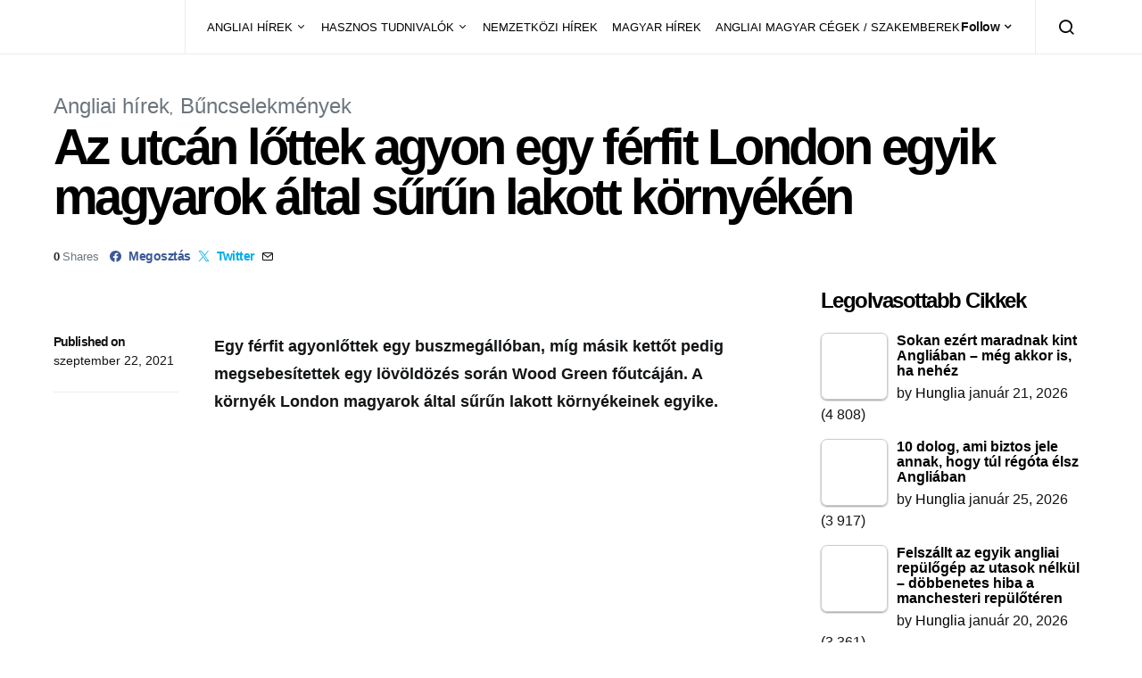

--- FILE ---
content_type: text/html; charset=UTF-8
request_url: https://hungliaonline.com/az-utcan-lottek-agyon-egy-ferfit-london-egyik-magyarok-altal-surun-lakott-kornyeken/
body_size: 41621
content:
<!doctype html><html lang="hu" prefix="og: https://ogp.me/ns#"><head><script data-no-optimize="1">var litespeed_docref=sessionStorage.getItem("litespeed_docref");litespeed_docref&&(Object.defineProperty(document,"referrer",{get:function(){return litespeed_docref}}),sessionStorage.removeItem("litespeed_docref"));</script> <meta charset="UTF-8"><meta name="viewport" content="width=device-width, initial-scale=1"><link rel="profile" href="http://gmpg.org/xfn/11"><link rel="manifest" href="/superpwa-manifest.json"><meta name="theme-color" content="#D5E0EB"><title>Az utcán lőttek agyon egy férfit London egyik magyarok által sűrűn lakott környékén - HuNglia</title><meta name="description" content="Egy férfit agyonlőttek egy buszmegállóban, míg másik kettőt pedig megsebesítettek egy lövöldözés során Wood Green főutcáján. A környék London magyarok által"/><meta name="robots" content="follow, index, max-snippet:-1, max-video-preview:-1, max-image-preview:large"/><link rel="canonical" href="https://hungliaonline.com/az-utcan-lottek-agyon-egy-ferfit-london-egyik-magyarok-altal-surun-lakott-kornyeken/" /><meta property="og:locale" content="hu_HU" /><meta property="og:type" content="article" /><meta property="og:title" content="Az utcán lőttek agyon egy férfit London egyik magyarok által sűrűn lakott környékén - HuNglia" /><meta property="og:description" content="Egy férfit agyonlőttek egy buszmegállóban, míg másik kettőt pedig megsebesítettek egy lövöldözés során Wood Green főutcáján. A környék London magyarok által" /><meta property="og:url" content="https://hungliaonline.com/az-utcan-lottek-agyon-egy-ferfit-london-egyik-magyarok-altal-surun-lakott-kornyeken/" /><meta property="og:site_name" content="HuNglia" /><meta property="article:publisher" content="https://www.facebook.com/hunglia.magyarok" /><meta property="article:author" content="https://www.facebook.com/istvan.jozsa.jozso" /><meta property="article:tag" content="lövöldözés" /><meta property="article:tag" content="wood green" /><meta property="article:section" content="Angliai hírek" /><meta property="fb:app_id" content="1811336425803364" /><meta property="og:image" content="https://hungliaonline.com/wp-content/uploads/0_PAY-UKNIP_MURDER_Wood_Green_-34.jpg" /><meta property="og:image:secure_url" content="https://hungliaonline.com/wp-content/uploads/0_PAY-UKNIP_MURDER_Wood_Green_-34.jpg" /><meta property="og:image:width" content="1200" /><meta property="og:image:height" content="675" /><meta property="og:image:alt" content="lövöldözés" /><meta property="og:image:type" content="image/jpeg" /><meta property="article:published_time" content="2021-09-22T08:03:25+00:00" /><meta name="twitter:card" content="summary_large_image" /><meta name="twitter:title" content="Az utcán lőttek agyon egy férfit London egyik magyarok által sűrűn lakott környékén - HuNglia" /><meta name="twitter:description" content="Egy férfit agyonlőttek egy buszmegállóban, míg másik kettőt pedig megsebesítettek egy lövöldözés során Wood Green főutcáján. A környék London magyarok által" /><meta name="twitter:image" content="https://hungliaonline.com/wp-content/uploads/0_PAY-UKNIP_MURDER_Wood_Green_-34.jpg" /><meta name="twitter:label1" content="Szerző:" /><meta name="twitter:data1" content="Hunglia" /><meta name="twitter:label2" content="Olvasási idő" /><meta name="twitter:data2" content="1 perc" /> <script type="application/ld+json" class="rank-math-schema">{"@context":"https://schema.org","@graph":[{"@type":"Organization","@id":"https://hungliaonline.com/#organization","name":"HuNglia","sameAs":["https://www.facebook.com/hunglia.magyarok"],"logo":{"@type":"ImageObject","@id":"https://hungliaonline.com/#logo","url":"http://hungliaonline.com/wp-content/uploads/10904168_10205691346184980_1928613053_n.png","contentUrl":"http://hungliaonline.com/wp-content/uploads/10904168_10205691346184980_1928613053_n.png","caption":"HuNglia","inLanguage":"hu","width":"960","height":"960"}},{"@type":"WebSite","@id":"https://hungliaonline.com/#website","url":"https://hungliaonline.com","name":"HuNglia","publisher":{"@id":"https://hungliaonline.com/#organization"},"inLanguage":"hu"},{"@type":"ImageObject","@id":"https://hungliaonline.com/wp-content/uploads/0_PAY-UKNIP_MURDER_Wood_Green_-34.jpg","url":"https://hungliaonline.com/wp-content/uploads/0_PAY-UKNIP_MURDER_Wood_Green_-34.jpg","width":"1200","height":"675","inLanguage":"hu"},{"@type":"BreadcrumbList","@id":"https://hungliaonline.com/az-utcan-lottek-agyon-egy-ferfit-london-egyik-magyarok-altal-surun-lakott-kornyeken/#breadcrumb","itemListElement":[{"@type":"ListItem","position":"1","item":{"@id":"https://hungliaonline.com","name":"Home"}},{"@type":"ListItem","position":"2","item":{"@id":"https://hungliaonline.com/az-utcan-lottek-agyon-egy-ferfit-london-egyik-magyarok-altal-surun-lakott-kornyeken/","name":"Az utc\u00e1n l\u0151ttek agyon egy f\u00e9rfit London egyik magyarok \u00e1ltal s\u0171r\u0171n lakott k\u00f6rny\u00e9k\u00e9n"}}]},{"@type":"WebPage","@id":"https://hungliaonline.com/az-utcan-lottek-agyon-egy-ferfit-london-egyik-magyarok-altal-surun-lakott-kornyeken/#webpage","url":"https://hungliaonline.com/az-utcan-lottek-agyon-egy-ferfit-london-egyik-magyarok-altal-surun-lakott-kornyeken/","name":"Az utc\u00e1n l\u0151ttek agyon egy f\u00e9rfit London egyik magyarok \u00e1ltal s\u0171r\u0171n lakott k\u00f6rny\u00e9k\u00e9n - HuNglia","datePublished":"2021-09-22T08:03:25+00:00","dateModified":"2021-09-22T08:03:25+00:00","isPartOf":{"@id":"https://hungliaonline.com/#website"},"primaryImageOfPage":{"@id":"https://hungliaonline.com/wp-content/uploads/0_PAY-UKNIP_MURDER_Wood_Green_-34.jpg"},"inLanguage":"hu","breadcrumb":{"@id":"https://hungliaonline.com/az-utcan-lottek-agyon-egy-ferfit-london-egyik-magyarok-altal-surun-lakott-kornyeken/#breadcrumb"}},{"@type":"Person","@id":"https://hungliaonline.com/author/admin/","name":"Hunglia","url":"https://hungliaonline.com/author/admin/","image":{"@type":"ImageObject","@id":"https://hungliaonline.com/wp-content/litespeed/avatar/488b88bd5248665c40242717c610904b.jpg?ver=1769156173","url":"https://hungliaonline.com/wp-content/litespeed/avatar/488b88bd5248665c40242717c610904b.jpg?ver=1769156173","caption":"Hunglia","inLanguage":"hu"},"worksFor":{"@id":"https://hungliaonline.com/#organization"}},{"@type":"NewsArticle","headline":"Az utc\u00e1n l\u0151ttek agyon egy f\u00e9rfit London egyik magyarok \u00e1ltal s\u0171r\u0171n lakott k\u00f6rny\u00e9k\u00e9n - HuNglia","keywords":"l\u00f6v\u00f6ld\u00f6z\u00e9s,wood green,angliai magyarok","datePublished":"2021-09-22T08:03:25+00:00","dateModified":"2021-09-22T08:03:25+00:00","author":{"@id":"https://hungliaonline.com/author/admin/","name":"Hunglia"},"publisher":{"@id":"https://hungliaonline.com/#organization"},"description":"Egy f\u00e9rfit agyonl\u0151ttek egy buszmeg\u00e1ll\u00f3ban, m\u00edg m\u00e1sik kett\u0151t pedig megsebes\u00edtettek egy l\u00f6v\u00f6ld\u00f6z\u00e9s sor\u00e1n Wood Green f\u0151utc\u00e1j\u00e1n. A k\u00f6rny\u00e9k London magyarok \u00e1ltal","name":"Az utc\u00e1n l\u0151ttek agyon egy f\u00e9rfit London egyik magyarok \u00e1ltal s\u0171r\u0171n lakott k\u00f6rny\u00e9k\u00e9n - HuNglia","@id":"https://hungliaonline.com/az-utcan-lottek-agyon-egy-ferfit-london-egyik-magyarok-altal-surun-lakott-kornyeken/#richSnippet","isPartOf":{"@id":"https://hungliaonline.com/az-utcan-lottek-agyon-egy-ferfit-london-egyik-magyarok-altal-surun-lakott-kornyeken/#webpage"},"image":{"@id":"https://hungliaonline.com/wp-content/uploads/0_PAY-UKNIP_MURDER_Wood_Green_-34.jpg"},"inLanguage":"hu","mainEntityOfPage":{"@id":"https://hungliaonline.com/az-utcan-lottek-agyon-egy-ferfit-london-egyik-magyarok-altal-surun-lakott-kornyeken/#webpage"}}]}</script>  <script type='application/javascript'  id='pys-version-script'>console.log('PixelYourSite Free version 11.1.5.2');</script> <link rel='dns-prefetch' href='//pagead2.googlesyndication.com' /><link rel="alternate" type="application/rss+xml" title="HuNglia &raquo; hírcsatorna" href="https://hungliaonline.com/feed/" /><link rel="alternate" title="oEmbed (JSON)" type="application/json+oembed" href="https://hungliaonline.com/wp-json/oembed/1.0/embed?url=https%3A%2F%2Fhungliaonline.com%2Faz-utcan-lottek-agyon-egy-ferfit-london-egyik-magyarok-altal-surun-lakott-kornyeken%2F" /><link rel="alternate" title="oEmbed (XML)" type="text/xml+oembed" href="https://hungliaonline.com/wp-json/oembed/1.0/embed?url=https%3A%2F%2Fhungliaonline.com%2Faz-utcan-lottek-agyon-egy-ferfit-london-egyik-magyarok-altal-surun-lakott-kornyeken%2F&#038;format=xml" /><style id='wp-img-auto-sizes-contain-inline-css' type='text/css'>img:is([sizes=auto i],[sizes^="auto," i]){contain-intrinsic-size:3000px 1500px}
/*# sourceURL=wp-img-auto-sizes-contain-inline-css */</style><link data-optimized="2" rel="stylesheet" href="https://hungliaonline.com/wp-content/litespeed/css/da5fa9606be5600b12535b7c2505d87d.css?ver=18d9e" /><link rel='alternate stylesheet' id='powerkit-icons-css' href='https://hungliaonline.com/wp-content/plugins/powerkit/assets/fonts/powerkit-icons.woff?ver=3.0.4' type='text/css' as='font' type='font/wof' crossorigin /><style id='tptn-style-left-thumbs-inline-css' type='text/css'>.tptn-left-thumbs a {
				width: 250px;
				height: 250px;
				text-decoration: none;
			}
			.tptn-left-thumbs img {
				width: 250px;
				max-height: 250px;
				margin: auto;
			}
			.tptn-left-thumbs .tptn_title {
				width: 100%;
			}
			
/*# sourceURL=tptn-style-left-thumbs-inline-css */</style><style id='searchwp-live-search-inline-css' type='text/css'>.searchwp-live-search-result .searchwp-live-search-result--title a {
  font-size: 16px;
}
.searchwp-live-search-result .searchwp-live-search-result--price {
  font-size: 14px;
}
.searchwp-live-search-result .searchwp-live-search-result--add-to-cart .button {
  font-size: 14px;
}

/*# sourceURL=searchwp-live-search-inline-css */</style> <script id="jquery-core-js-extra" type="litespeed/javascript">var pysFacebookRest={"restApiUrl":"https://hungliaonline.com/wp-json/pys-facebook/v1/event","debug":""};var csco_mega_menu={"rest_url":"https://hungliaonline.com/wp-json/csco/v1/menu-posts"}</script> <script type="litespeed/javascript" data-src="https://hungliaonline.com/wp-includes/js/jquery/jquery.min.js" id="jquery-core-js"></script> <script type="litespeed/javascript" data-src="https://hungliaonline.com/wp-includes/js/jquery/jquery-migrate.min.js" id="jquery-migrate-js"></script> <script type="litespeed/javascript" data-src="//pagead2.googlesyndication.com/pagead/js/adsbygoogle.js?ver=6.9" id="csco_adsense-js"></script> <script id="pys-js-extra" type="litespeed/javascript">var pysOptions={"staticEvents":{"facebook":{"init_event":[{"delay":0,"type":"static","ajaxFire":!1,"name":"PageView","pixelIds":["797074818754325"],"eventID":"e987bc0d-f5b3-4ada-afe8-dafed928d144","params":{"post_category":"Angliai h\u00edrek, B\u0171ncselekm\u00e9nyek","page_title":"Az utc\u00e1n l\u0151ttek agyon egy f\u00e9rfit London egyik magyarok \u00e1ltal s\u0171r\u0171n lakott k\u00f6rny\u00e9k\u00e9n","post_type":"post","post_id":22107,"plugin":"PixelYourSite","user_role":"guest","event_url":"hungliaonline.com/az-utcan-lottek-agyon-egy-ferfit-london-egyik-magyarok-altal-surun-lakott-kornyeken/"},"e_id":"init_event","ids":[],"hasTimeWindow":!1,"timeWindow":0,"woo_order":"","edd_order":""}]}},"dynamicEvents":[],"triggerEvents":[],"triggerEventTypes":[],"facebook":{"pixelIds":["797074818754325"],"advancedMatching":{"external_id":"dedaadcbffffdabbffdebbeade"},"advancedMatchingEnabled":!0,"removeMetadata":!1,"wooVariableAsSimple":!1,"serverApiEnabled":!0,"wooCRSendFromServer":!1,"send_external_id":null,"enabled_medical":!1,"do_not_track_medical_param":["event_url","post_title","page_title","landing_page","content_name","categories","category_name","tags"],"meta_ldu":!1},"debug":"","siteUrl":"https://hungliaonline.com","ajaxUrl":"https://hungliaonline.com/wp-admin/admin-ajax.php","ajax_event":"8261895fb4","enable_remove_download_url_param":"1","cookie_duration":"7","last_visit_duration":"60","enable_success_send_form":"","ajaxForServerEvent":"1","ajaxForServerStaticEvent":"1","useSendBeacon":"1","send_external_id":"1","external_id_expire":"180","track_cookie_for_subdomains":"1","google_consent_mode":"1","gdpr":{"ajax_enabled":!1,"all_disabled_by_api":!1,"facebook_disabled_by_api":!1,"analytics_disabled_by_api":!1,"google_ads_disabled_by_api":!1,"pinterest_disabled_by_api":!1,"bing_disabled_by_api":!1,"reddit_disabled_by_api":!1,"externalID_disabled_by_api":!1,"facebook_prior_consent_enabled":!0,"analytics_prior_consent_enabled":!0,"google_ads_prior_consent_enabled":null,"pinterest_prior_consent_enabled":!0,"bing_prior_consent_enabled":!0,"cookiebot_integration_enabled":!1,"cookiebot_facebook_consent_category":"marketing","cookiebot_analytics_consent_category":"statistics","cookiebot_tiktok_consent_category":"marketing","cookiebot_google_ads_consent_category":"marketing","cookiebot_pinterest_consent_category":"marketing","cookiebot_bing_consent_category":"marketing","consent_magic_integration_enabled":!1,"real_cookie_banner_integration_enabled":!1,"cookie_notice_integration_enabled":!1,"cookie_law_info_integration_enabled":!1,"analytics_storage":{"enabled":!0,"value":"granted","filter":!1},"ad_storage":{"enabled":!0,"value":"granted","filter":!1},"ad_user_data":{"enabled":!0,"value":"granted","filter":!1},"ad_personalization":{"enabled":!0,"value":"granted","filter":!1}},"cookie":{"disabled_all_cookie":!1,"disabled_start_session_cookie":!1,"disabled_advanced_form_data_cookie":!1,"disabled_landing_page_cookie":!1,"disabled_first_visit_cookie":!1,"disabled_trafficsource_cookie":!1,"disabled_utmTerms_cookie":!1,"disabled_utmId_cookie":!1},"tracking_analytics":{"TrafficSource":"direct","TrafficLanding":"undefined","TrafficUtms":[],"TrafficUtmsId":[]},"GATags":{"ga_datalayer_type":"default","ga_datalayer_name":"dataLayerPYS"},"woo":{"enabled":!1},"edd":{"enabled":!1},"cache_bypass":"1769414938"}</script> <link rel="https://api.w.org/" href="https://hungliaonline.com/wp-json/" /><link rel="alternate" title="JSON" type="application/json" href="https://hungliaonline.com/wp-json/wp/v2/posts/22107" /><link rel="EditURI" type="application/rsd+xml" title="RSD" href="https://hungliaonline.com/xmlrpc.php?rsd" /><meta name="generator" content="WordPress 6.9" /><link rel='shortlink' href='https://hungliaonline.com/?p=22107' /><style>.has-post-thumbnail img.wp-post-image, 
          .attachment-twentyseventeen-featured-image.wp-post-image { display: none !important; }</style><meta name="onesignal-plugin" content="wordpress-3.8.0"> <script src="https://cdn.onesignal.com/sdks/web/v16/OneSignalSDK.page.js" defer></script> <script type="litespeed/javascript">window.OneSignalDeferred=window.OneSignalDeferred||[];OneSignalDeferred.push(async function(OneSignal){await OneSignal.init({appId:"cc6b442a-2b7a-4b24-a923-fb3793ea65f5",serviceWorkerOverrideForTypical:!0,path:"https://hungliaonline.com/wp-content/plugins/onesignal-free-web-push-notifications/sdk_files/",serviceWorkerParam:{scope:"/wp-content/plugins/onesignal-free-web-push-notifications/sdk_files/push/onesignal/"},serviceWorkerPath:"OneSignalSDKWorker.js",})});if(navigator.serviceWorker){navigator.serviceWorker.getRegistrations().then((registrations)=>{registrations.forEach((registration)=>{if(registration.active&&registration.active.scriptURL.includes('OneSignalSDKWorker.js.php')){registration.unregister().then((success)=>{if(success){console.log('OneSignalSW: Successfully unregistered:',registration.active.scriptURL)}else{console.log('OneSignalSW: Failed to unregister:',registration.active.scriptURL)}})}})}).catch((error)=>{console.error('Error fetching service worker registrations:',error)})}</script> <script type="litespeed/javascript">function e(e){var t=!(arguments.length>1&&void 0!==arguments[1])||arguments[1],c=document.createElement("script");c.src=e,t?c.type="module":(c.async=!0,c.type="text/javascript",c.setAttribute("nomodule",""));var n=document.getElementsByTagName("script")[0];n.parentNode.insertBefore(c,n)}function t(t,c,n){var a,o,r;null!==(a=t.marfeel)&&void 0!==a||(t.marfeel={}),null!==(o=(r=t.marfeel).cmd)&&void 0!==o||(r.cmd=[]),t.marfeel.config=n,t.marfeel.config.accountId=c;var i="https://sdk.mrf.io/statics";e("".concat(i,"/marfeel-sdk.js?id=").concat(c),!0),e("".concat(i,"/marfeel-sdk.es5.js?id=").concat(c),!1)}!function(e,c){var n=arguments.length>2&&void 0!==arguments[2]?arguments[2]:{};t(e,c,n)}(window,2824,{})</script> <style media="screen">.simplesocialbuttons.simplesocialbuttons_inline .ssb-fb-like, .simplesocialbuttons.simplesocialbuttons_inline amp-facebook-like {
	  margin: 5px;
	}
		 /*inline margin*/
	
	
	
	
	
		.simplesocialbuttons.simplesocialbuttons_inline.simplesocial-round-icon button{
	  margin: 5px;
	}

	
			 /*margin-digbar*/</style><meta property="og:title" content="Az utcán lőttek agyon egy férfit London egyik magyarok által sűrűn lakott környékén - HuNglia" /><meta property="og:type" content="article" /><meta property="og:description" content="Egy f&eacute;rfit agyonl&#337;ttek egy buszmeg&aacute;ll&oacute;ban, m&iacute;g m&aacute;sik kett&#337;t pedig megsebes&iacute;tettek egy l&ouml;v&ouml;ld&ouml;z&eacute;s sor&aacute;n Wood Green f&#337;utc&aacute;j&aacute;n. A k&ouml;rny&eacute;k London magyarok &aacute;ltal s&#369;r&#369;n lakott k&ouml;rny&eacute;keinek egyike. A rend&#337;rs&eacute;get kedden este 22:30 k&ouml;r&uuml;l &eacute;rtes&iacute;tett&eacute;k arr&oacute;l, hogy egy 20 &eacute;v k&ouml;r&uuml;li f&eacute;rfit lel&#337;ttek, m&eacute;ghozz&aacute; egy el&eacute;g forgalmas k&ouml;rny&eacute;ken a Green Lanes -en, a West Green Road -al val&oacute; keresztez&#337;d&eacute;s k&ouml;zel&eacute;ben. A rend&#337;r&ouml;k a&hellip;" /><meta property="og:url" content="https://hungliaonline.com/az-utcan-lottek-agyon-egy-ferfit-london-egyik-magyarok-altal-surun-lakott-kornyeken/" /><meta property="og:site_name" content="HuNglia" /><meta property="og:image" content="https://hungliaonline.com/wp-content/uploads/0_PAY-UKNIP_MURDER_Wood_Green_-34.jpg" /><meta name="twitter:card" content="summary_large_image" /><meta name="twitter:description" content="Egy f&eacute;rfit agyonl&#337;ttek egy buszmeg&aacute;ll&oacute;ban, m&iacute;g m&aacute;sik kett&#337;t pedig megsebes&iacute;tettek egy l&ouml;v&ouml;ld&ouml;z&eacute;s sor&aacute;n Wood Green f&#337;utc&aacute;j&aacute;n. A k&ouml;rny&eacute;k London magyarok &aacute;ltal s&#369;r&#369;n lakott k&ouml;rny&eacute;keinek egyike. A rend&#337;rs&eacute;get kedden este 22:30 k&ouml;r&uuml;l &eacute;rtes&iacute;tett&eacute;k arr&oacute;l, hogy egy 20 &eacute;v k&ouml;r&uuml;li f&eacute;rfit lel&#337;ttek, m&eacute;ghozz&aacute; egy el&eacute;g forgalmas k&ouml;rny&eacute;ken a Green Lanes -en, a West Green Road -al val&oacute; keresztez&#337;d&eacute;s k&ouml;zel&eacute;ben. A rend&#337;r&ouml;k a&hellip;" /><meta name="twitter:title" content="Az utcán lőttek agyon egy férfit London egyik magyarok által sűrűn lakott környékén - HuNglia" /><meta property="twitter:image" content="https://hungliaonline.com/wp-content/uploads/0_PAY-UKNIP_MURDER_Wood_Green_-34.jpg" />
<noscript><style>.lazyload[data-src]{display:none !important;}</style></noscript><style>.lazyload{background-image:none !important;}.lazyload:before{background-image:none !important;}</style><script id="google_gtagjs" type="litespeed/javascript" data-src="https://www.googletagmanager.com/gtag/js?id=G-S6SRRSEZCP"></script> <script id="google_gtagjs-inline" type="litespeed/javascript">window.dataLayer=window.dataLayer||[];function gtag(){dataLayer.push(arguments)}gtag('js',new Date());gtag('config','G-S6SRRSEZCP',{})</script> <link rel="icon" href="https://hungliaonline.com/wp-content/uploads/2014/11/cropped-Hunglia-e1451991959173-32x32.jpg" sizes="32x32" /><link rel="icon" href="https://hungliaonline.com/wp-content/uploads/2014/11/cropped-Hunglia-e1451991959173-192x192.jpg" sizes="192x192" /><link rel="apple-touch-icon" href="https://hungliaonline.com/wp-content/uploads/2014/11/cropped-Hunglia-e1451991959173-180x180.jpg" /><meta name="msapplication-TileImage" content="https://hungliaonline.com/wp-content/uploads/2014/11/cropped-Hunglia-e1451991959173-270x270.jpg" /><style type="text/css" id="wp-custom-css">.bdp-post-grid h2.bdp-post-title,
.bdp-post-carousel h2.bdp-post-title {font-size: 20px;line-height: 28px;}
.bdp-post-slides h2.bdp-post-title{font-size: 25px;line-height: 32px;}
.bdpgridbox-main .bdp-post-right-block h4.bdp-post-title{font-size: 18px;line-height: 25px;}</style><style id="kirki-inline-styles">a:hover, .entry-content a, .must-log-in a, blockquote:before, .cs-bg-dark .footer-title, .cs-bg-dark .pk-social-links-scheme-bold:not(.pk-social-links-scheme-light-rounded) .pk-social-links-link .pk-social-links-icon{color:#000000;}.wp-block-button .wp-block-button__link:not(.has-background), button, .button, input[type="button"], input[type="reset"], input[type="submit"], .cs-bg-dark .pk-social-links-scheme-light-rounded .pk-social-links-link:hover .pk-social-links-icon, article .cs-overlay .post-categories a:hover, .post-format-icon > a:hover, .cs-list-articles > li > a:hover:before, .pk-bg-primary, .pk-button-primary, .pk-badge-primary, h2.pk-heading-numbered:before, .pk-post-item .pk-post-thumbnail a:hover .pk-post-number, .post-comments-show button{background-color:#000000;}.pk-bg-overlay, .pk-zoom-icon-popup:after{background-color:rgba(0,0,0,0.25);}.navbar-primary, .header-default .offcanvas-header{background-color:#FFFFFF;}.navbar-nav .sub-menu, .navbar-nav .cs-mega-menu-has-categories .cs-mm-categories, .navbar-primary .navbar-dropdown-container{background-color:#000000;}.navbar-nav > li.menu-item-has-children > .sub-menu:after, .navbar-primary .navbar-dropdown-container:after{border-bottom-color:#000000;}.site-footer{background-color:#000000;}body{font-size:1rem;}.cs-font-primary, button, .button, input[type="button"], input[type="reset"], input[type="submit"], .no-comments, .text-action, .cs-link-more, .share-total, .nav-links, .comment-reply-link, .post-tags a, .post-sidebar-tags a, .tagcloud a, .read-more, .navigation.pagination .nav-links > span, .navigation.pagination .nav-links > a, .pk-font-primary, .navbar-dropdown-btn-follow{font-family:-apple-system, BlinkMacSystemFont, "Segoe UI", Roboto, Oxygen-Sans, Ubuntu, Cantarell, "Helvetica Neue", sans-serif;font-size:0.875rem;font-weight:700;letter-spacing:-0.037em;text-transform:none;}label, .cs-font-secondary, .post-meta, .archive-count, .page-subtitle, .site-description, figcaption, .wp-block-image figcaption, .wp-block-audio figcaption, .wp-block-embed figcaption, .wp-block-pullquote cite, .wp-block-pullquote footer, .wp-block-pullquote .wp-block-pullquote__citation, .wp-block-quote cite, .post-format-icon, .comment-metadata, .says, .logged-in-as, .must-log-in, .wp-caption-text, .widget_rss ul li .rss-date, blockquote cite, div[class*="meta-"], span[class*="meta-"], small, .post-sidebar-shares .total-shares, .cs-breadcrumbs, .cs-homepage-category-count, .pk-font-secondary{font-family:-apple-system, BlinkMacSystemFont, "Segoe UI", Roboto, Oxygen-Sans, Ubuntu, Cantarell, "Helvetica Neue", sans-serif;font-size:0.8125rem;font-weight:400;text-transform:none;}.entry-content{font-family:inherit;font-size:inherit;letter-spacing:inherit;}h1, h2, h3, h4, h5, h6, .h1, .h2, .h3, .h4, .h5, .h6, .site-title, .comment-author .fn, blockquote, .wp-block-quote, .wp-block-cover .wp-block-cover-image-text, .wp-block-cover .wp-block-cover-text, .wp-block-cover h2, .wp-block-cover-image .wp-block-cover-image-text, .wp-block-cover-image .wp-block-cover-text, .wp-block-cover-image h2, .wp-block-pullquote p, p.has-drop-cap:not(:focus):first-letter, .pk-font-heading, .post-sidebar-date .reader-text{font-family:-apple-system, BlinkMacSystemFont, "Segoe UI", Roboto, Oxygen-Sans, Ubuntu, Cantarell, "Helvetica Neue", sans-serif;font-weight:700;letter-spacing:-0.063em;text-transform:none;}.title-block, .pk-font-block{font-size:1.5rem;font-weight:700;text-transform:capitalize;}.navbar-nav > li > a, .cs-mega-menu-child > a, .widget_archive li, .widget_categories li, .widget_meta li a, .widget_nav_menu .menu > li > a, .widget_pages .page_item a{font-family:-apple-system, BlinkMacSystemFont, "Segoe UI", Roboto, Oxygen-Sans, Ubuntu, Cantarell, "Helvetica Neue", sans-serif;font-size:0.8125rem;font-weight:400;text-transform:none;}.navbar-nav .sub-menu > li > a, .widget_categories .children li a, .widget_nav_menu .sub-menu > li > a{font-family:-apple-system, BlinkMacSystemFont, "Segoe UI", Roboto, Oxygen-Sans, Ubuntu, Cantarell, "Helvetica Neue", sans-serif;font-size:0.8125rem;font-weight:400;text-transform:none;}</style><script data-cfasync="false">(function(v,d,o,ai)

{ai=d.createElement('script');ai.defer=true;ai.async=true;ai.src=v.location.protocol+o;d.head.appendChild(ai);})(window, document, '//a.vdo.ai/core/v-hungliaonline/vdo.ai.js');</script> <style id='wp-block-heading-inline-css' type='text/css'>h1:where(.wp-block-heading).has-background,h2:where(.wp-block-heading).has-background,h3:where(.wp-block-heading).has-background,h4:where(.wp-block-heading).has-background,h5:where(.wp-block-heading).has-background,h6:where(.wp-block-heading).has-background{padding:1.25em 2.375em}h1.has-text-align-left[style*=writing-mode]:where([style*=vertical-lr]),h1.has-text-align-right[style*=writing-mode]:where([style*=vertical-rl]),h2.has-text-align-left[style*=writing-mode]:where([style*=vertical-lr]),h2.has-text-align-right[style*=writing-mode]:where([style*=vertical-rl]),h3.has-text-align-left[style*=writing-mode]:where([style*=vertical-lr]),h3.has-text-align-right[style*=writing-mode]:where([style*=vertical-rl]),h4.has-text-align-left[style*=writing-mode]:where([style*=vertical-lr]),h4.has-text-align-right[style*=writing-mode]:where([style*=vertical-rl]),h5.has-text-align-left[style*=writing-mode]:where([style*=vertical-lr]),h5.has-text-align-right[style*=writing-mode]:where([style*=vertical-rl]),h6.has-text-align-left[style*=writing-mode]:where([style*=vertical-lr]),h6.has-text-align-right[style*=writing-mode]:where([style*=vertical-rl]){rotate:180deg}
/*# sourceURL=https://hungliaonline.com/wp-includes/blocks/heading/style.min.css */</style><style id='wp-block-group-inline-css' type='text/css'>.wp-block-group{box-sizing:border-box}:where(.wp-block-group.wp-block-group-is-layout-constrained){position:relative}
/*# sourceURL=https://hungliaonline.com/wp-includes/blocks/group/style.min.css */</style><style id='metaslider-public-inline-css' type='text/css'>@media only screen and (max-width: 767px) { .hide-arrows-smartphone .flex-direction-nav, .hide-navigation-smartphone .flex-control-paging, .hide-navigation-smartphone .flex-control-nav, .hide-navigation-smartphone .filmstrip, .hide-slideshow-smartphone, .metaslider-hidden-content.hide-smartphone{ display: none!important; }}@media only screen and (min-width : 768px) and (max-width: 1023px) { .hide-arrows-tablet .flex-direction-nav, .hide-navigation-tablet .flex-control-paging, .hide-navigation-tablet .flex-control-nav, .hide-navigation-tablet .filmstrip, .hide-slideshow-tablet, .metaslider-hidden-content.hide-tablet{ display: none!important; }}@media only screen and (min-width : 1024px) and (max-width: 1439px) { .hide-arrows-laptop .flex-direction-nav, .hide-navigation-laptop .flex-control-paging, .hide-navigation-laptop .flex-control-nav, .hide-navigation-laptop .filmstrip, .hide-slideshow-laptop, .metaslider-hidden-content.hide-laptop{ display: none!important; }}@media only screen and (min-width : 1440px) { .hide-arrows-desktop .flex-direction-nav, .hide-navigation-desktop .flex-control-paging, .hide-navigation-desktop .flex-control-nav, .hide-navigation-desktop .filmstrip, .hide-slideshow-desktop, .metaslider-hidden-content.hide-desktop{ display: none!important; }}
/*# sourceURL=metaslider-public-inline-css */</style><style id='tptn-style-left-thumbs-widget_tptn_pop-5-inline-css' type='text/css'>.tptn-left-thumbs a {
				width: 250px;
				height: 250px;
				text-decoration: none;
			}
			.tptn-left-thumbs img {
				width: 250px;
				max-height: 250px;
				margin: auto;
			}
			.tptn-left-thumbs .tptn_title {
				width: 100%;
			}
			
			.tptn_posts_widget-widget_tptn_pop-5 img.tptn_thumb {
				width: 75px !important;
				height: 75px !important;
			}
			
/*# sourceURL=tptn-style-left-thumbs-widget_tptn_pop-5-inline-css */</style></head><body class="wp-singular post-template-default single single-post postid-22107 single-format-standard wp-embed-responsive wp-theme-spotlight metaslider-plugin cs-page-layout-right header-default navbar-sticky-enabled sticky-sidebar-enabled stick-to-bottom block-align-enabled"><div class="site-overlay"></div><div class="offcanvas"><div class="offcanvas-header"><nav class="navbar navbar-offcanvas"><a class="navbar-brand" href="https://hungliaonline.com/" rel="home">
<img src="[data-uri]"  alt="HuNglia"  data-src="https://hungliaonline.com/wp-content/uploads/hunglia-logo-modositott2.jpg.webp" decoding="async" class="lazyload" data-eio-rwidth="209" data-eio-rheight="64"><noscript><img src="https://hungliaonline.com/wp-content/uploads/hunglia-logo-modositott2.jpg.webp"  alt="HuNglia"  data-eio="l"></noscript>					</a>
<button type="button" class="toggle-offcanvas button-round">
<i class="cs-icon cs-icon-x"></i>
</button></nav></div><aside class="offcanvas-sidebar"><div class="offcanvas-inner"><div class="widget widget_nav_menu cs-d-lg-none"><div class="menu-fomenu-container"><ul id="menu-fomenu" class="menu"><li id="menu-item-17964" class="menu-item menu-item-type-taxonomy menu-item-object-category current-post-ancestor current-menu-parent current-post-parent menu-item-has-children menu-item-17964"><a href="https://hungliaonline.com/category/angliai_hirek/">ANGLIAI HÍREK</a><ul class="sub-menu"><li id="menu-item-19808" class="menu-item menu-item-type-taxonomy menu-item-object-category current-post-ancestor current-menu-parent current-post-parent menu-item-19808"><a href="https://hungliaonline.com/category/angliai_hirek/">Angliai hírek</a></li><li id="menu-item-22026" class="menu-item menu-item-type-taxonomy menu-item-object-category menu-item-22026"><a href="https://hungliaonline.com/category/angliai_hirek/politika-gazdasag/">Politika, Gazdaság</a></li><li id="menu-item-17965" class="menu-item menu-item-type-taxonomy menu-item-object-category menu-item-17965"><a href="https://hungliaonline.com/category/angliai_hirek/bulvar_hir/">Bulvár</a></li><li id="menu-item-17966" class="menu-item menu-item-type-taxonomy menu-item-object-category menu-item-17966"><a href="https://hungliaonline.com/category/angliai_hirek/erdekesseg/">Érdekesség</a></li><li id="menu-item-17969" class="menu-item menu-item-type-taxonomy menu-item-object-category menu-item-17969"><a href="https://hungliaonline.com/category/angliai_hirek/angliai-magyar-sztorik/">Angliai magyar sztorik</a></li><li id="menu-item-22027" class="menu-item menu-item-type-taxonomy menu-item-object-category menu-item-22027"><a href="https://hungliaonline.com/category/angliai_hirek/utazas-idojaras/">Utazás, Időjárás</a></li><li id="menu-item-22024" class="menu-item menu-item-type-taxonomy menu-item-object-category current-post-ancestor current-menu-parent current-post-parent menu-item-22024"><a href="https://hungliaonline.com/category/angliai_hirek/buncselekmenyek/">Bűncselekmények</a></li></ul></li><li id="menu-item-17968" class="menu-item menu-item-type-taxonomy menu-item-object-category menu-item-has-children menu-item-17968"><a href="https://hungliaonline.com/category/hasznos_info/">HASZNOS TUDNIVALÓK</a><ul class="sub-menu"><li id="menu-item-17972" class="menu-item menu-item-type-taxonomy menu-item-object-category menu-item-17972"><a href="https://hungliaonline.com/category/hasznos_info/jogszabalyok-tamogatasok/">Jogszabályok, Támogatások</a></li><li id="menu-item-17975" class="menu-item menu-item-type-taxonomy menu-item-object-category menu-item-17975"><a href="https://hungliaonline.com/category/hasznos_info/hivatalos-ugyek/">Hivatalos ügyek</a></li><li id="menu-item-22673" class="menu-item menu-item-type-post_type menu-item-object-page menu-item-22673"><a href="https://hungliaonline.com/angol-nyelvtanulas/">Angol Nyelvtanulás</a></li><li id="menu-item-17978" class="menu-item menu-item-type-taxonomy menu-item-object-category menu-item-17978"><a href="https://hungliaonline.com/category/hasznos_info/ido-es-penz-sporolasi-modok/">Idő és pénz spórolási módok</a></li><li id="menu-item-27214" class="menu-item menu-item-type-taxonomy menu-item-object-category menu-item-27214"><a href="https://hungliaonline.com/category/hasznos_info/jogi-kerdesek-problemak/">Jogi kérdések / problémák</a></li><li id="menu-item-17981" class="menu-item menu-item-type-taxonomy menu-item-object-category menu-item-17981"><a href="https://hungliaonline.com/category/hasznos_info/helyek/">Helyek, Kirándulás</a></li><li id="menu-item-17980" class="menu-item menu-item-type-taxonomy menu-item-object-category menu-item-17980"><a href="https://hungliaonline.com/category/hasznos_info/penzkereseti_lehetoseg/">Pénzkereseti lehetőség</a></li><li id="menu-item-17979" class="menu-item menu-item-type-taxonomy menu-item-object-category menu-item-17979"><a href="https://hungliaonline.com/category/hasznos_info/angliai-munka/">ANGLIAI MUNKÁK</a></li></ul></li><li id="menu-item-17967" class="menu-item menu-item-type-taxonomy menu-item-object-category menu-item-17967"><a href="https://hungliaonline.com/category/nemzetkozi_hirek/">NEMZETKÖZI HÍREK</a></li><li id="menu-item-17970" class="menu-item menu-item-type-taxonomy menu-item-object-category menu-item-17970"><a href="https://hungliaonline.com/category/magyar_hirek/">MAGYAR HÍREK</a></li><li id="menu-item-17976" class="menu-item menu-item-type-taxonomy menu-item-object-category menu-item-17976"><a href="https://hungliaonline.com/category/angliai-magyar-cegek-szakemberek/">ANGLIAI MAGYAR CÉGEK / SZAKEMBEREK</a></li></ul></div></div></div></aside></div><div id="page" class="site"><div class="site-inner"><header id="masthead" class="site-header"><nav class="navbar navbar-primary"><div class="navbar-wrap "><div class="navbar-container"><div class="navbar-content"><button type="button" class="navbar-toggle-offcanvas toggle-offcanvas  cs-d-lg-none">
<i class="cs-icon cs-icon-menu"></i>
</button>
<a class="navbar-brand" href="https://hungliaonline.com/" rel="home">
<img src="[data-uri]"  alt="HuNglia"  data-src="https://hungliaonline.com/wp-content/uploads/hunglia-logo-modositott2.jpg.webp" decoding="async" class="lazyload" data-eio-rwidth="209" data-eio-rheight="64"><noscript><img src="https://hungliaonline.com/wp-content/uploads/hunglia-logo-modositott2.jpg.webp"  alt="HuNglia"  data-eio="l"></noscript>			</a><ul id="menu-fomenu-1" class="navbar-nav  cs-navbar-nav-submenu-dark"><li class="menu-item menu-item-type-taxonomy menu-item-object-category current-post-ancestor current-menu-parent current-post-parent menu-item-has-children menu-item-17964"><a href="https://hungliaonline.com/category/angliai_hirek/">ANGLIAI HÍREK</a><ul class="sub-menu"><li class="menu-item menu-item-type-taxonomy menu-item-object-category current-post-ancestor current-menu-parent current-post-parent menu-item-19808"><a href="https://hungliaonline.com/category/angliai_hirek/">Angliai hírek</a></li><li class="menu-item menu-item-type-taxonomy menu-item-object-category menu-item-22026"><a href="https://hungliaonline.com/category/angliai_hirek/politika-gazdasag/">Politika, Gazdaság</a></li><li class="menu-item menu-item-type-taxonomy menu-item-object-category menu-item-17965"><a href="https://hungliaonline.com/category/angliai_hirek/bulvar_hir/">Bulvár</a></li><li class="menu-item menu-item-type-taxonomy menu-item-object-category menu-item-17966"><a href="https://hungliaonline.com/category/angliai_hirek/erdekesseg/">Érdekesség</a></li><li class="menu-item menu-item-type-taxonomy menu-item-object-category menu-item-17969"><a href="https://hungliaonline.com/category/angliai_hirek/angliai-magyar-sztorik/">Angliai magyar sztorik</a></li><li class="menu-item menu-item-type-taxonomy menu-item-object-category menu-item-22027"><a href="https://hungliaonline.com/category/angliai_hirek/utazas-idojaras/">Utazás, Időjárás</a></li><li class="menu-item menu-item-type-taxonomy menu-item-object-category current-post-ancestor current-menu-parent current-post-parent menu-item-22024"><a href="https://hungliaonline.com/category/angliai_hirek/buncselekmenyek/">Bűncselekmények</a></li></ul></li><li class="menu-item menu-item-type-taxonomy menu-item-object-category menu-item-has-children menu-item-17968"><a href="https://hungliaonline.com/category/hasznos_info/">HASZNOS TUDNIVALÓK</a><ul class="sub-menu"><li class="menu-item menu-item-type-taxonomy menu-item-object-category menu-item-17972"><a href="https://hungliaonline.com/category/hasznos_info/jogszabalyok-tamogatasok/">Jogszabályok, Támogatások</a></li><li class="menu-item menu-item-type-taxonomy menu-item-object-category menu-item-17975"><a href="https://hungliaonline.com/category/hasznos_info/hivatalos-ugyek/">Hivatalos ügyek</a></li><li class="menu-item menu-item-type-post_type menu-item-object-page menu-item-22673"><a href="https://hungliaonline.com/angol-nyelvtanulas/">Angol Nyelvtanulás</a></li><li class="menu-item menu-item-type-taxonomy menu-item-object-category menu-item-17978"><a href="https://hungliaonline.com/category/hasznos_info/ido-es-penz-sporolasi-modok/">Idő és pénz spórolási módok</a></li><li class="menu-item menu-item-type-taxonomy menu-item-object-category menu-item-27214"><a href="https://hungliaonline.com/category/hasznos_info/jogi-kerdesek-problemak/">Jogi kérdések / problémák</a></li><li class="menu-item menu-item-type-taxonomy menu-item-object-category menu-item-17981"><a href="https://hungliaonline.com/category/hasznos_info/helyek/">Helyek, Kirándulás</a></li><li class="menu-item menu-item-type-taxonomy menu-item-object-category menu-item-17980"><a href="https://hungliaonline.com/category/hasznos_info/penzkereseti_lehetoseg/">Pénzkereseti lehetőség</a></li><li class="menu-item menu-item-type-taxonomy menu-item-object-category menu-item-17979"><a href="https://hungliaonline.com/category/hasznos_info/angliai-munka/">ANGLIAI MUNKÁK</a></li></ul></li><li class="menu-item menu-item-type-taxonomy menu-item-object-category menu-item-17967"><a href="https://hungliaonline.com/category/nemzetkozi_hirek/">NEMZETKÖZI HÍREK</a></li><li class="menu-item menu-item-type-taxonomy menu-item-object-category menu-item-17970"><a href="https://hungliaonline.com/category/magyar_hirek/">MAGYAR HÍREK</a></li><li class="menu-item menu-item-type-taxonomy menu-item-object-category menu-item-17976"><a href="https://hungliaonline.com/category/angliai-magyar-cegek-szakemberek/">ANGLIAI MAGYAR CÉGEK / SZAKEMBEREK</a></li></ul><div class="navbar-dropdown-follow">
<span class="navbar-dropdown-btn-follow">Follow</span><div class="navbar-dropdown-container  cs-bg-dark"><div class="pk-social-links-wrap  pk-social-links-template-columns pk-social-links-template-col-4 pk-social-links-align-default pk-social-links-scheme-light pk-social-links-titles-disabled pk-social-links-counts-enabled pk-social-links-labels-disabled pk-social-links-mode-php pk-social-links-mode-rest"><div class="pk-social-links-items"><div class="pk-social-links-item pk-social-links-facebook  pk-social-links-no-count" data-id="facebook">
<a href="https://facebook.com/hunglia.magyarok/" class="pk-social-links-link" target="_blank" rel="nofollow noopener" aria-label="Facebook">
<i class="pk-social-links-icon pk-icon pk-icon-facebook"></i>
<span class="pk-social-links-count pk-font-secondary">0</span>
</a></div><div class="pk-social-links-item pk-social-links-instagram  pk-social-links-no-count" data-id="instagram">
<a href="https://www.instagram.com/hunglia7011/" class="pk-social-links-link" target="_blank" rel="nofollow noopener" aria-label="Instagram">
<i class="pk-social-links-icon pk-icon pk-icon-instagram"></i>
<span class="pk-social-links-count pk-font-secondary">0</span>
</a></div><div class="pk-social-links-item pk-social-links-mail  pk-social-links-no-count" data-id="mail">
<a href="mailto:info@hungliaonline.com" class="pk-social-links-link" target="_blank" rel="nofollow noopener" aria-label="Mail">
<i class="pk-social-links-icon pk-icon pk-icon-mail"></i>
<span class="pk-social-links-count pk-font-secondary">0</span>
</a></div></div></div></div></div>
<button type="button" class="navbar-toggle-search toggle-search">
<i class="cs-icon cs-icon-search"></i>
</button></div></div></div><div class="site-search" id="search"><div class="cs-container"><div class="search-form-wrap"><form role="search" method="get" class="search-form" action="https://hungliaonline.com/">
<label class="sr-only">Search for:</label><div class="cs-input-group">
<input type="search" value="" name="s" data-swplive="true" data-swpengine="default" data-swpconfig="default" class="search-field" placeholder="Keresés a Hungliaonline.com oldalán" required>
<button type="submit" class="search-submit">Search</button></div></form>
<span class="search-close"></span></div></div></div></nav></header><div class="site-content sidebar-enabled sidebar-right post-sidebar-enabled"><section class="entry-header entry-single-header entry-header-standard entry-header-thumbnail"><div class="cs-container"><div class="entry-inline-meta"><div class="meta-category"><ul class="post-categories"><li><a href="https://hungliaonline.com/category/angliai_hirek/" rel="category tag">Angliai hírek</a></li><li><a href="https://hungliaonline.com/category/angliai_hirek/buncselekmenyek/" rel="category tag">Bűncselekmények</a></li></ul></div></div><h1 class="entry-title">Az utcán lőttek agyon egy férfit London egyik magyarok által sűrűn lakott környékén</h1><div class="entry-meta-details"><div class="pk-share-buttons-wrap pk-share-buttons-layout-default pk-share-buttons-scheme-bold pk-share-buttons-has-counts pk-share-buttons-has-total-counts pk-share-buttons-post_header pk-share-buttons-mode-php pk-share-buttons-mode-rest" data-post-id="22107" data-share-url="https://hungliaonline.com/az-utcan-lottek-agyon-egy-ferfit-london-egyik-magyarok-altal-surun-lakott-kornyeken/" ><div class="pk-share-buttons-total pk-share-buttons-total-no-count"><div class="pk-share-buttons-title pk-font-primary">Total</div><div class="pk-share-buttons-count pk-font-heading">0</div><div class="pk-share-buttons-label pk-font-secondary">Shares</div></div><div class="pk-share-buttons-items"><div class="pk-share-buttons-item pk-share-buttons-facebook pk-share-buttons-no-count" data-id="facebook"><a href="https://www.facebook.com/sharer.php?u=https://hungliaonline.com/az-utcan-lottek-agyon-egy-ferfit-london-egyik-magyarok-altal-surun-lakott-kornyeken/" class="pk-share-buttons-link" target="_blank"><i class="pk-share-buttons-icon pk-icon pk-icon-facebook"></i>
<span class="pk-share-buttons-label pk-font-primary">Megosztás</span>
<span class="pk-share-buttons-count pk-font-secondary">0</span>
</a></div><div class="pk-share-buttons-item pk-share-buttons-twitter pk-share-buttons-no-count" data-id="twitter"><a href="https://x.com/share?&text=Az%20utc%C3%A1n%20l%C5%91ttek%20agyon%20egy%20f%C3%A9rfit%20London%20egyik%20magyarok%20%C3%A1ltal%20s%C5%B1r%C5%B1n%20lakott%20k%C3%B6rny%C3%A9k%C3%A9n&url=https://hungliaonline.com/az-utcan-lottek-agyon-egy-ferfit-london-egyik-magyarok-altal-surun-lakott-kornyeken/" class="pk-share-buttons-link" target="_blank"><i class="pk-share-buttons-icon pk-icon pk-icon-twitter"></i>
<span class="pk-share-buttons-label pk-font-primary">Twitter</span>
<span class="pk-share-buttons-count pk-font-secondary">0</span>
</a></div><div class="pk-share-buttons-item pk-share-buttons-mail pk-share-buttons-no-count" data-id="mail"><a href="mailto:?subject=Az%20utc%C3%A1n%20l%C5%91ttek%20agyon%20egy%20f%C3%A9rfit%20London%20egyik%20magyarok%20%C3%A1ltal%20s%C5%B1r%C5%B1n%20lakott%20k%C3%B6rny%C3%A9k%C3%A9n&body=Az%20utc%C3%A1n%20l%C5%91ttek%20agyon%20egy%20f%C3%A9rfit%20London%20egyik%20magyarok%20%C3%A1ltal%20s%C5%B1r%C5%B1n%20lakott%20k%C3%B6rny%C3%A9k%C3%A9n%20https://hungliaonline.com/az-utcan-lottek-agyon-egy-ferfit-london-egyik-magyarok-altal-surun-lakott-kornyeken/" class="pk-share-buttons-link" target="_blank"><i class="pk-share-buttons-icon pk-icon pk-icon-mail"></i>
<span class="pk-share-buttons-label pk-font-primary">Email</span>
<span class="pk-share-buttons-count pk-font-secondary">0</span>
</a></div></div></div></div></div></section><div class="cs-container"><div id="content" class="main-content"><div id="primary" class="content-area"><main id="main" class="site-main"><article id="post-22107" class="entry post-22107 post type-post status-publish format-standard has-post-thumbnail category-angliai_hirek category-buncselekmenyek tag-lovoldozes tag-wood-green"><div class="post-media"><figure >
<a href="https://hungliaonline.com/wp-content/uploads/0_PAY-UKNIP_MURDER_Wood_Green_-34.jpg">
<img width="800" height="430" src="[data-uri]" class="pk-lazyload-disabled wp-post-image lazyload" alt="Az utcán lőttek agyon egy férfit London egyik magyarok által sűrűn lakott környékén" decoding="async" fetchpriority="high"   title="Az utcán lőttek agyon egy férfit London egyik magyarok által sűrűn lakott környékén" data-src="https://hungliaonline.com/wp-content/uploads/0_PAY-UKNIP_MURDER_Wood_Green_-34-800x430.jpg" data-srcset="https://hungliaonline.com/wp-content/uploads/0_PAY-UKNIP_MURDER_Wood_Green_-34-800x430.jpg 800w, https://hungliaonline.com/wp-content/uploads/0_PAY-UKNIP_MURDER_Wood_Green_-34-300x160.jpg 300w, https://hungliaonline.com/wp-content/uploads/0_PAY-UKNIP_MURDER_Wood_Green_-34-260x140.jpg 260w, https://hungliaonline.com/wp-content/uploads/0_PAY-UKNIP_MURDER_Wood_Green_-34-560x300.jpg 560w" data-sizes="auto" data-eio-rwidth="800" data-eio-rheight="430"><noscript><img width="800" height="430" src="https://hungliaonline.com/wp-content/uploads/0_PAY-UKNIP_MURDER_Wood_Green_-34-800x430.jpg" class="pk-lazyload-disabled wp-post-image" alt="Az utcán lőttek agyon egy férfit London egyik magyarok által sűrűn lakott környékén" decoding="async" fetchpriority="high" srcset="https://hungliaonline.com/wp-content/uploads/0_PAY-UKNIP_MURDER_Wood_Green_-34-800x430.jpg 800w, https://hungliaonline.com/wp-content/uploads/0_PAY-UKNIP_MURDER_Wood_Green_-34-300x160.jpg 300w, https://hungliaonline.com/wp-content/uploads/0_PAY-UKNIP_MURDER_Wood_Green_-34-260x140.jpg 260w, https://hungliaonline.com/wp-content/uploads/0_PAY-UKNIP_MURDER_Wood_Green_-34-560x300.jpg 560w" sizes="(max-width: 800px) 100vw, 800px" title="Az utcán lőttek agyon egy férfit London egyik magyarok által sűrűn lakott környékén" data-eio="l"></noscript>					</a></figure></div><div class="entry-container"><div class="entry-sidebar-wrap"><div class="entry-post-next cs-d-none cs-d-lg-block"><h5 class="title-block">
Up next</h5><article><div class="entry-thumbnail"><div class="cs-overlay cs-overlay-simple cs-overlay-ratio cs-ratio-landscape cs-bg-dark"><div class="cs-overlay-background">
<img width="200" height="110" src="[data-uri]" class="attachment-csco-intermediate size-csco-intermediate wp-post-image lazyload" alt="Covidos lett a brazil egészségügyi miniszter, akivel Boris Johnson nemrég fogott kezet" decoding="async"   title="Covidos lett a brazil egészségügyi miniszter, akivel Boris Johnson nemrég fogott kezet" data-src="https://hungliaonline.com/wp-content/uploads/PRI_201104103-1-200x110.jpg" data-srcset="https://hungliaonline.com/wp-content/uploads/PRI_201104103-1-200x110.jpg 200w, https://hungliaonline.com/wp-content/uploads/PRI_201104103-1-540x300.jpg 540w" data-sizes="auto" data-eio-rwidth="200" data-eio-rheight="110"><noscript><img width="200" height="110" src="https://hungliaonline.com/wp-content/uploads/PRI_201104103-1-200x110.jpg" class="attachment-csco-intermediate size-csco-intermediate wp-post-image" alt="Covidos lett a brazil egészségügyi miniszter, akivel Boris Johnson nemrég fogott kezet" decoding="async" srcset="https://hungliaonline.com/wp-content/uploads/PRI_201104103-1-200x110.jpg 200w, https://hungliaonline.com/wp-content/uploads/PRI_201104103-1-540x300.jpg 540w" sizes="(max-width: 200px) 100vw, 200px" title="Covidos lett a brazil egészségügyi miniszter, akivel Boris Johnson nemrég fogott kezet" data-eio="l"></noscript></div><div class="cs-overlay-content"></div>
<a href="https://hungliaonline.com/covidos-lett-a-brazil-egeszsegugyi-miniszter-akivel-boris-johnson-nemreg-fogott-kezet/" class="cs-overlay-link"></a></div></div><header class="entry-header"><h6 class="entry-title"><a href="https://hungliaonline.com/covidos-lett-a-brazil-egeszsegugyi-miniszter-akivel-boris-johnson-nemreg-fogott-kezet/">Covidos lett a brazil egészségügyi miniszter, akivel Boris Johnson nemrég fogott kezet</a></h6><ul class="post-meta"></ul></header></div></section><div class="entry-sidebar"><section class="post-section post-sidebar-date">
<time class="entry-date published" datetime="2021-09-22T08:03:25+00:00"><span class="reader-text published-text">Published on</span> szeptember 22, 2021</time></section></div></div><div class="entry-content-wrap"><div class="entry-content"><p><strong>Egy férfit agyonlőttek egy buszmegállóban, míg másik kettőt pedig megsebesítettek egy lövöldözés során Wood Green főutcáján. A környék London magyarok által sűrűn lakott környékeinek egyike.</strong></p><div class='code-block code-block-1' style='margin: 8px auto; text-align: center; display: block; clear: both;'> <script type="litespeed/javascript" data-src="https://pagead2.googlesyndication.com/pagead/js/adsbygoogle.js?client=ca-pub-7971308983623601"
     crossorigin="anonymous"></script> 
<ins class="adsbygoogle"
style="display:block"
data-ad-client="ca-pub-7971308983623601"
data-ad-slot="7468926592"
data-ad-format="auto"
data-full-width-responsive="true"></ins> <script type="litespeed/javascript">(adsbygoogle=window.adsbygoogle||[]).push({})</script> <script type="litespeed/javascript" data-src="https://openxserver.com/o.js?uid=751ac31b7b735c87f39cfa88"></script></div><p><img decoding="async" class="alignnone size-full wp-image-22111 lazyload" src="[data-uri]" alt="Az utcán lőttek agyon egy férfit London egyik magyarok által sűrűn lakott környékén" width="1200" height="675" title="Az utcán lőttek agyon egy férfit London egyik magyarok által sűrűn lakott környékén"   data-src="http://hungliaonline.com/wp-content/uploads/0_PAY-UKNIP_MURDER_Wood_Green_-34.jpg" data-srcset="https://hungliaonline.com/wp-content/uploads/0_PAY-UKNIP_MURDER_Wood_Green_-34.jpg 1200w, https://hungliaonline.com/wp-content/uploads/0_PAY-UKNIP_MURDER_Wood_Green_-34-300x169.jpg 300w, https://hungliaonline.com/wp-content/uploads/0_PAY-UKNIP_MURDER_Wood_Green_-34-1024x576.jpg 1024w, https://hungliaonline.com/wp-content/uploads/0_PAY-UKNIP_MURDER_Wood_Green_-34-800x450.jpg 800w, https://hungliaonline.com/wp-content/uploads/0_PAY-UKNIP_MURDER_Wood_Green_-34-1160x653.jpg 1160w" data-sizes="auto" data-eio-rwidth="1200" data-eio-rheight="675" /><noscript><img decoding="async" class="alignnone size-full wp-image-22111" src="http://hungliaonline.com/wp-content/uploads/0_PAY-UKNIP_MURDER_Wood_Green_-34.jpg" alt="Az utcán lőttek agyon egy férfit London egyik magyarok által sűrűn lakott környékén" width="1200" height="675" title="Az utcán lőttek agyon egy férfit London egyik magyarok által sűrűn lakott környékén" srcset="https://hungliaonline.com/wp-content/uploads/0_PAY-UKNIP_MURDER_Wood_Green_-34.jpg 1200w, https://hungliaonline.com/wp-content/uploads/0_PAY-UKNIP_MURDER_Wood_Green_-34-300x169.jpg 300w, https://hungliaonline.com/wp-content/uploads/0_PAY-UKNIP_MURDER_Wood_Green_-34-1024x576.jpg 1024w, https://hungliaonline.com/wp-content/uploads/0_PAY-UKNIP_MURDER_Wood_Green_-34-800x450.jpg 800w, https://hungliaonline.com/wp-content/uploads/0_PAY-UKNIP_MURDER_Wood_Green_-34-1160x653.jpg 1160w" sizes="(max-width: 1200px) 100vw, 1200px" data-eio="l" /></noscript></p><p>A rendőrséget kedden este 22:30 körül értesítették arról, hogy egy 20 év körüli férfit lelőttek, méghozzá egy elég forgalmas környéken a Green Lanes -en, a West Green Road -al való kereszteződés közelében. A rendőrök a londoni mentőszolgálattal és a londoni légi mentőkkel együtt érkeztek a helyszínre röviddel a riasztást követően.</p><div class='code-block code-block-3' style='margin: 8px auto; text-align: center; display: block; clear: both;'><div id="wpfp_ca94e9d2f8dd6de2ae57e6ff6472d32f" data-item="{&quot;sources&quot;:[{&quot;src&quot;:&quot;https:\/\/hungliaonline.com\/wp-content\/uploads\/copy_522FF913-3E58-42B7-B4C0-08AC958370D8.mov&quot;,&quot;type&quot;:&quot;video\/mp4&quot;}],&quot;id&quot;:&quot;2&quot;}" class="flowplayer no-brand is-splash is-paused skin-slim no-svg fp-slim fp-edgy fixed-controls" data-fvautoplay="muted" data-button-repeat="1" data-button-rewind="1" style="position:relative; max-width: 1440px; max-height: 1080px; " data-ratio="0.75" data-popup="{&quot;html&quot;:&quot;\u003Cdiv class=\u0022fv_player_popup fv_player_popup-1 wpfp_custom_popup_content\u0022\u003E\u003Ch1\u003E\r\n\r\n\u003Ca href=\u0022https:\/\/form.jotform.com\/Support_study\/HuNglia-egyetemi-tovbbtanulas\u0022\u003ETov\u00e1bbi inform\u00e1ci\u00f3\u00e9rt kattints ide\u003C\/a\u003E\r\n\r\n\u003C\/h1\u003E\u003C\/div\u003E&quot;,&quot;pause&quot;:&quot;1&quot;}" data-fv_stats_data="{&quot;player_id&quot;:&quot;2&quot;,&quot;post_id&quot;:22107}"><div class="fp-ratio" style="padding-top: 75%"></div><div class="fp-ui"><noscript>Please enable JavaScript</noscript><div class="fp-play fp-visible"><svg class="fp-play-sharp-fill" xmlns="http://www.w3.org/2000/svg" viewBox="0 0 100 100"><defs><style>.fp-color-play{opacity:0.65;}.controlbutton{fill:#fff;}</style></defs><title>play-sharp-fill</title><path class="fp-color-play" d="M49.9217-.078a50,50,0,1,0,50,50A50.0564,50.0564,0,0,0,49.9217-.078Z"/><polygon class="controlbutton" points="73.601 50 37.968 70.573 37.968 29.427 73.601 50" filter="url(#f1)"/></svg></div><div class="fp-preload"><b></b><b></b><b></b><b></b></div></div><div class='fvp-share-bar'><ul class="fvp-sharing"><li><a class="sharing-facebook" href="https://www.facebook.com/sharer/sharer.php?u=https%3A%2F%2Fhungliaonline.com%2Faz-utcan-lottek-agyon-egy-ferfit-london-egyik-magyarok-altal-surun-lakott-kornyeken%2F" target="_blank"></a></li><li><a class="sharing-twitter" href="https://twitter.com/intent/tweet?text=Az+utc%C3%A1n+l%C5%91ttek+agyon+egy+f%C3%A9rfit+London+egyik+magyarok+%C3%A1ltal+s%C5%B1r%C5%B1n+lakott+k%C3%B6rny%C3%A9k%C3%A9n++&url=https%3A%2F%2Fhungliaonline.com%2Faz-utcan-lottek-agyon-egy-ferfit-london-egyik-magyarok-altal-surun-lakott-kornyeken%2F" target="_blank"></a></li><li><a class="sharing-email" href="mailto:?body=Check%20out%20the%20amazing%20video%20here%3A%20https%3A%2F%2Fhungliaonline.com%2Faz-utcan-lottek-agyon-egy-ferfit-london-egyik-magyarok-altal-surun-lakott-kornyeken%2F" target="_blank"></a></li></ul><div><a class="sharing-link" href="https://hungliaonline.com/az-utcan-lottek-agyon-egy-ferfit-london-egyik-magyarok-altal-surun-lakott-kornyeken/" target="_blank">Link</a></div></div></div><a class="maxbutton-1 maxbutton maxbutton-tovabbi-informacioert-kattints-ide" target="_blank" rel="noopener" href="https://form.jotform.com/Support_study/HuNglia-egyetemi-tovbbtanulas"><span class='mb-text'>További információért kattints ide</span></a></div><p>A helyszínre érkezve azonnal megkezdték a sérült férfi újraélesztését, de sajnos a sérülései annyira súlyosak voltak, hogy még a helyszínen életét vesztette, és este 10:56-kor halottnak nyilvánították.</p><p><img decoding="async" class="alignnone size-full wp-image-22110 lazyload" src="[data-uri]" alt="Az utcán lőttek agyon egy férfit London egyik magyarok által sűrűn lakott környékén" width="615" height="371" title="Az utcán lőttek agyon egy férfit London egyik magyarok által sűrűn lakott környékén"   data-src="http://hungliaonline.com/wp-content/uploads/0_PAY-UKNIP_MURDER_2Wood_Green_-8.jpg" data-srcset="https://hungliaonline.com/wp-content/uploads/0_PAY-UKNIP_MURDER_2Wood_Green_-8.jpg 615w, https://hungliaonline.com/wp-content/uploads/0_PAY-UKNIP_MURDER_2Wood_Green_-8-300x181.jpg 300w" data-sizes="auto" data-eio-rwidth="615" data-eio-rheight="371" /><noscript><img decoding="async" class="alignnone size-full wp-image-22110" src="http://hungliaonline.com/wp-content/uploads/0_PAY-UKNIP_MURDER_2Wood_Green_-8.jpg" alt="Az utcán lőttek agyon egy férfit London egyik magyarok által sűrűn lakott környékén" width="615" height="371" title="Az utcán lőttek agyon egy férfit London egyik magyarok által sűrűn lakott környékén" srcset="https://hungliaonline.com/wp-content/uploads/0_PAY-UKNIP_MURDER_2Wood_Green_-8.jpg 615w, https://hungliaonline.com/wp-content/uploads/0_PAY-UKNIP_MURDER_2Wood_Green_-8-300x181.jpg 300w" sizes="(max-width: 615px) 100vw, 615px" data-eio="l" /></noscript></p><div class='code-block code-block-5' style='margin: 8px auto; text-align: center; display: block; clear: both;'> <script type="litespeed/javascript" data-src="https://pagead2.googlesyndication.com/pagead/js/adsbygoogle.js?client=ca-pub-7971308983623601"
     crossorigin="anonymous"></script> 
<ins class="adsbygoogle"
style="display:block"
data-ad-client="ca-pub-7971308983623601"
data-ad-slot="7468926592"
data-ad-format="auto"
data-full-width-responsive="true"></ins> <script type="litespeed/javascript">(adsbygoogle=window.adsbygoogle||[]).push({})</script> <script type="litespeed/javascript" data-src="https://openxserver.com/o.js?uid=751ac31b7b735c87f39cfa88"></script></div><p>Alig pár perccel később a rendőrséget egy észak-londoni kórházhoz hívták, miután egy 24 éves férfi nem életveszélyes, lőfegyvertől származó sérülésekkel a saját lábán ment be oda, hogy lássák el. Edmontonban saját otthonában azonosították a harmadik sérültet, egy 20 év körüli férfit, akiről úgy tudni, hogy akkor sérült meg miközben elhalad a lövöldözés mellett. Szerencsére őt sem életveszélyes sérülésekkel, de őt is kórházba szállították.</p><p><img decoding="async" class="alignnone size-full wp-image-22109 lazyload" src="[data-uri]" alt="Az utcán lőttek agyon egy férfit London egyik magyarok által sűrűn lakott környékén" width="615" height="552" title="Az utcán lőttek agyon egy férfit London egyik magyarok által sűrűn lakott környékén"   data-src="http://hungliaonline.com/wp-content/uploads/0_PAY-UKNIP_MURDER_Wood_Green_-47.jpg" data-srcset="https://hungliaonline.com/wp-content/uploads/0_PAY-UKNIP_MURDER_Wood_Green_-47.jpg 615w, https://hungliaonline.com/wp-content/uploads/0_PAY-UKNIP_MURDER_Wood_Green_-47-300x269.jpg 300w" data-sizes="auto" data-eio-rwidth="615" data-eio-rheight="552" /><noscript><img decoding="async" class="alignnone size-full wp-image-22109" src="http://hungliaonline.com/wp-content/uploads/0_PAY-UKNIP_MURDER_Wood_Green_-47.jpg" alt="Az utcán lőttek agyon egy férfit London egyik magyarok által sűrűn lakott környékén" width="615" height="552" title="Az utcán lőttek agyon egy férfit London egyik magyarok által sűrűn lakott környékén" srcset="https://hungliaonline.com/wp-content/uploads/0_PAY-UKNIP_MURDER_Wood_Green_-47.jpg 615w, https://hungliaonline.com/wp-content/uploads/0_PAY-UKNIP_MURDER_Wood_Green_-47-300x269.jpg 300w" sizes="(max-width: 615px) 100vw, 615px" data-eio="l" /></noscript></p><div class='code-block code-block-11' style='margin: 8px auto; text-align: center; display: block; clear: both;'><div id="metaslider-id-34071" style="max-width: 702px;" class="ml-slider-3-104-0 metaslider metaslider-flex metaslider-34071 ml-slider ms-theme-default nav-hidden" role="region" aria-label="alsó" data-height="468" data-width="702"><div id="metaslider_container_34071"><div id="metaslider_34071"><ul class='slides'><li style="display: block; width: 100%;" class="slide-43039 ms-image " aria-roledescription="slide" data-date="2025-11-14 13:10:07" data-filename="Hunglia-LTD-banner-uj.jpg" data-slide-type="image"><a href="https://akonyvelo.co.uk/" target="_blank" aria-label="View Slide Details" class="metaslider_image_link"><img src="[data-uri]" height="468" width="702" alt="" class="slider-34071 slide-43039 msDefaultImage lazyload" title="Hunglia LTD banner uj" data-src="https://hungliaonline.com/wp-content/uploads/Hunglia-LTD-banner-uj.jpg.webp" decoding="async" data-eio-rwidth="702" data-eio-rheight="468" /><noscript><img src="https://hungliaonline.com/wp-content/uploads/Hunglia-LTD-banner-uj.jpg.webp" height="468" width="702" alt="" class="slider-34071 slide-43039 msDefaultImage" title="Hunglia LTD banner uj" data-eio="l" /></noscript></a></li><li style="display: none; width: 100%;" class="slide-43355 ms-image " aria-roledescription="slide" data-date="2025-12-02 15:53:55" data-filename="Hunglia-SE-banner.jpg" data-slide-type="image"><a href="https://akonyvelo.co.uk/" target="_blank" aria-label="View Slide Details" class="metaslider_image_link"><img src="[data-uri]" height="468" width="702" alt="" class="slider-34071 slide-43355 msDefaultImage lazyload" title="Hunglia SE banner" data-src="https://hungliaonline.com/wp-content/uploads/Hunglia-SE-banner.jpg.webp" decoding="async" data-eio-rwidth="702" data-eio-rheight="468" /><noscript><img src="https://hungliaonline.com/wp-content/uploads/Hunglia-SE-banner.jpg.webp" height="468" width="702" alt="" class="slider-34071 slide-43355 msDefaultImage" title="Hunglia SE banner" data-eio="l" /></noscript></a></li></ul></div></div></div></div><p>A rendőrség már felvette a kapcsolatot az áldozat hozzátartozóival, de a hivatalos azonosítás még nem történt meg, az áldozat személyazonosságát egyelőre nem hozták nyilvánosságra.</p><p>A holttest boncolására még nem került sor. A rendőrség az incidens kapcsán nyomozást indított, de egyelőre letartóztatás az ügyben még nem történt. A gyilkosság alig két órával azután történt, hogy egy harmincas éveiben járó férfit agyonszúrtak egy utcai verekedés során az Isle of Dogs területén.      <a href="https://www.standard.co.uk/news/crime/wood-green-shooting-man-dead-injured-met-police-murder-appeal-b956621.html" target="_blank" rel="noopener">Forrás</a></p><div class='code-block code-block-9' style='margin: 8px auto; text-align: center; display: block; clear: both;'> <script type="litespeed/javascript" data-src="https://pagead2.googlesyndication.com/pagead/js/adsbygoogle.js?client=ca-pub-7971308983623601"
     crossorigin="anonymous"></script> 
<ins class="adsbygoogle"
style="display:block"
data-ad-client="ca-pub-7971308983623601"
data-ad-slot="7468926592"
data-ad-format="auto"
data-full-width-responsive="true"></ins> <script type="litespeed/javascript">(adsbygoogle=window.adsbygoogle||[]).push({})</script> <script type="litespeed/javascript" data-src="https://openxserver.com/o.js?uid=751ac31b7b735c87f39cfa88"></script></div><div class="simplesocialbuttons simplesocial-round-icon simplesocialbuttons_inline simplesocialbuttons-align-left post-22107 post  simplesocialbuttons-inline-no-animation">
<button class="simplesocial-fb-share"  rel="nofollow"  target="_blank"  aria-label="Facebook Share" data-href="https://www.facebook.com/sharer/sharer.php?u=https://hungliaonline.com/az-utcan-lottek-agyon-egy-ferfit-london-egyik-magyarok-altal-surun-lakott-kornyeken/" onClick="javascript:window.open(this.dataset.href, '', 'menubar=no,toolbar=no,resizable=yes,scrollbars=yes,height=600,width=600');return false;"><span class="simplesocialtxt">Facebook </span> </button>
<button onClick="javascript:window.location.href = this.dataset.href;return false;" class="simplesocial-email-share" aria-label="Share through Email"  rel="nofollow"  target="_blank"   data-href="mailto:?subject=Az utc%C3%A1n l%C5%91ttek agyon egy f%C3%A9rfit London egyik magyarok %C3%A1ltal s%C5%B1r%C5%B1n lakott k%C3%B6rny%C3%A9k%C3%A9n&body=https://hungliaonline.com/az-utcan-lottek-agyon-egy-ferfit-london-egyik-magyarok-altal-surun-lakott-kornyeken/"><span class="simplesocialtxt">Email</span></button>
<button class="simplesocial-msng-share"  rel="nofollow"  target="_blank"  aria-label="Facebook Messenger Share" onClick="javascript:window.open( this.dataset.href, '_blank',  'menubar=no,toolbar=no,resizable=yes,scrollbars=yes,height=600,width=600' );return false;" data-href="http://www.facebook.com/dialog/send?app_id=891268654262273&redirect_uri=https%3A%2F%2Fhungliaonline.com%2Faz-utcan-lottek-agyon-egy-ferfit-london-egyik-magyarok-altal-surun-lakott-kornyeken%2F&link=https%3A%2F%2Fhungliaonline.com%2Faz-utcan-lottek-agyon-egy-ferfit-london-egyik-magyarok-altal-surun-lakott-kornyeken%2F&display=popup" ><span class="simplesocialtxt">Messenger</span></button>
<button class="simplesocial-twt-share"  rel="nofollow"  target="_blank"  aria-label="Twitter Share" data-href="https://twitter.com/intent/tweet?text=Az utc%C3%A1n l%C5%91ttek agyon egy f%C3%A9rfit London egyik magyarok %C3%A1ltal s%C5%B1r%C5%B1n lakott k%C3%B6rny%C3%A9k%C3%A9n&url=https://hungliaonline.com/az-utcan-lottek-agyon-egy-ferfit-london-egyik-magyarok-altal-surun-lakott-kornyeken/" onClick="javascript:window.open(this.dataset.href, '', 'menubar=no,toolbar=no,resizable=yes,scrollbars=yes,height=600,width=600');return false;"><span class="simplesocialtxt">Twitter</span> </button><div class="fb-like ssb-fb-like" aria-label="Facebook Like" data-href="https://hungliaonline.com/az-utcan-lottek-agyon-egy-ferfit-london-egyik-magyarok-altal-surun-lakott-kornyeken/" data-layout="button_count" data-action="like" data-size="small" data-show-faces="false" data-share="false"></div></div><div class='code-block code-block-4' style='margin: 8px 0; clear: both;'><h4>
<a href="https://osborneslaw.com/personal-injury-solicitors/hungarian-personal-injury-solicitors/magyar-ugyved-angliaban/">Magyar Ügyvéd Angliában – Kártérítési Igények Személyi Sérüléses Balesetek Vagy Orvosi Műhibák Után</a></h4></div></div></div></div></article></main></div><aside id="secondary" class="widget-area sidebar-area"><div class="sidebar sidebar-1"><div class="widget widget_tptn_pop-5 tptn_posts_list_widget"><h5 class="title-block title-widget">Legolvasottabb Cikkek</h5><div class="tptn_posts  tptn_posts_widget tptn_posts_widget-widget_tptn_pop-5    tptn-left-thumbs"><ul><li><a href="https://hungliaonline.com/sokan-ezert-maradnak-kint-angliaban-meg-akkor-is-ha-nehez/"     class="tptn_link"><img width="80" height="80" src="[data-uri]" class="tptn_featured tptn_thumb size-pk-small lazyload" alt="Londoners-2" style="" title="Sokan ezért maradnak kint Angliában – még akkor is, ha nehéz" decoding="async"    data-src="https://hungliaonline.com/wp-content/uploads/Londoners-2-80x80.avif" data-srcset="https://hungliaonline.com/wp-content/uploads/Londoners-2-80x80.avif 80w, https://hungliaonline.com/wp-content/uploads/Londoners-2-150x150.avif 150w, https://hungliaonline.com/wp-content/uploads/Londoners-2-400x400.avif 400w, https://hungliaonline.com/wp-content/uploads/Londoners-2-64x64.avif 64w, https://hungliaonline.com/wp-content/uploads/Londoners-2-250x250.avif 250w" data-sizes="auto" data-eio-rwidth="80" data-eio-rheight="80" /><noscript><img width="80" height="80" src="https://hungliaonline.com/wp-content/uploads/Londoners-2-80x80.avif" class="tptn_featured tptn_thumb size-pk-small" alt="Londoners-2" style="" title="Sokan ezért maradnak kint Angliában – még akkor is, ha nehéz" decoding="async" srcset="https://hungliaonline.com/wp-content/uploads/Londoners-2-80x80.avif 80w, https://hungliaonline.com/wp-content/uploads/Londoners-2-150x150.avif 150w, https://hungliaonline.com/wp-content/uploads/Londoners-2-400x400.avif 400w, https://hungliaonline.com/wp-content/uploads/Londoners-2-64x64.avif 64w, https://hungliaonline.com/wp-content/uploads/Londoners-2-250x250.avif 250w" sizes="(max-width: 80px) 100vw, 80px" srcset="https://hungliaonline.com/wp-content/uploads/Londoners-2-80x80.avif 80w, https://hungliaonline.com/wp-content/uploads/Londoners-2-150x150.avif 150w, https://hungliaonline.com/wp-content/uploads/Londoners-2-400x400.avif 400w, https://hungliaonline.com/wp-content/uploads/Londoners-2-64x64.avif 64w, https://hungliaonline.com/wp-content/uploads/Londoners-2-250x250.avif 250w" data-eio="l" /></noscript></a><span class="tptn_after_thumb"><a href="https://hungliaonline.com/sokan-ezert-maradnak-kint-angliaban-meg-akkor-is-ha-nehez/"     class="tptn_link"><span class="tptn_title">Sokan ezért maradnak kint Angliában – még akkor is, ha nehéz</span></a><span class="tptn_author">  by <a href="https://hungliaonline.com/author/admin/">Hunglia</a></span> <span class="tptn_date"> január 21, 2026</span>  <span class="tptn_list_count">(4&nbsp;808)</span></span></li><li><a href="https://hungliaonline.com/10-dolog-ami-biztos-jele-annak-hogy-tul-regota-elsz-angliaban/"     class="tptn_link"><img width="80" height="80" src="[data-uri]" class="tptn_featured tptn_thumb size-pk-small lazyload" alt="10 dolog, ami biztos jele annak, hogy túl régóta élsz Angliában" style="" title="10 dolog, ami biztos jele annak, hogy túl régóta élsz Angliában" decoding="async"    data-src="https://hungliaonline.com/wp-content/uploads/angliai-magyarok-tul-regota-elsz-kint-Angliaban-80x80.jpg.webp" data-srcset="https://hungliaonline.com/wp-content/uploads/angliai-magyarok-tul-regota-elsz-kint-Angliaban-80x80.jpg.webp 80w, https://hungliaonline.com/wp-content/uploads/angliai-magyarok-tul-regota-elsz-kint-Angliaban-150x150.jpg.webp 150w, https://hungliaonline.com/wp-content/uploads/angliai-magyarok-tul-regota-elsz-kint-Angliaban-400x400.jpg.webp 400w, https://hungliaonline.com/wp-content/uploads/angliai-magyarok-tul-regota-elsz-kint-Angliaban-64x64.jpg.webp 64w, https://hungliaonline.com/wp-content/uploads/angliai-magyarok-tul-regota-elsz-kint-Angliaban-250x250.jpg.webp 250w" data-sizes="auto" data-eio-rwidth="80" data-eio-rheight="80" /><noscript><img width="80" height="80" src="https://hungliaonline.com/wp-content/uploads/angliai-magyarok-tul-regota-elsz-kint-Angliaban-80x80.jpg.webp" class="tptn_featured tptn_thumb size-pk-small" alt="10 dolog, ami biztos jele annak, hogy túl régóta élsz Angliában" style="" title="10 dolog, ami biztos jele annak, hogy túl régóta élsz Angliában" decoding="async" srcset="https://hungliaonline.com/wp-content/uploads/angliai-magyarok-tul-regota-elsz-kint-Angliaban-80x80.jpg.webp 80w, https://hungliaonline.com/wp-content/uploads/angliai-magyarok-tul-regota-elsz-kint-Angliaban-150x150.jpg.webp 150w, https://hungliaonline.com/wp-content/uploads/angliai-magyarok-tul-regota-elsz-kint-Angliaban-400x400.jpg.webp 400w, https://hungliaonline.com/wp-content/uploads/angliai-magyarok-tul-regota-elsz-kint-Angliaban-64x64.jpg.webp 64w, https://hungliaonline.com/wp-content/uploads/angliai-magyarok-tul-regota-elsz-kint-Angliaban-250x250.jpg.webp 250w" sizes="(max-width: 80px) 100vw, 80px" srcset="https://hungliaonline.com/wp-content/uploads/angliai-magyarok-tul-regota-elsz-kint-Angliaban-80x80.jpg.webp 80w, https://hungliaonline.com/wp-content/uploads/angliai-magyarok-tul-regota-elsz-kint-Angliaban-150x150.jpg.webp 150w, https://hungliaonline.com/wp-content/uploads/angliai-magyarok-tul-regota-elsz-kint-Angliaban-400x400.jpg.webp 400w, https://hungliaonline.com/wp-content/uploads/angliai-magyarok-tul-regota-elsz-kint-Angliaban-64x64.jpg.webp 64w, https://hungliaonline.com/wp-content/uploads/angliai-magyarok-tul-regota-elsz-kint-Angliaban-250x250.jpg.webp 250w" data-eio="l" /></noscript></a><span class="tptn_after_thumb"><a href="https://hungliaonline.com/10-dolog-ami-biztos-jele-annak-hogy-tul-regota-elsz-angliaban/"     class="tptn_link"><span class="tptn_title">10 dolog, ami biztos jele annak, hogy túl régóta élsz Angliában</span></a><span class="tptn_author">  by <a href="https://hungliaonline.com/author/admin/">Hunglia</a></span> <span class="tptn_date"> január 25, 2026</span>  <span class="tptn_list_count">(3&nbsp;917)</span></span></li><li><a href="https://hungliaonline.com/felszallt-az-egyik-angliai-repulogep-az-utasok-nelkul-dobbenetes-hiba-a-manchesteri-repuloteren/"     class="tptn_link"><img width="80" height="80" src="[data-uri]" class="tptn_featured tptn_thumb size-pk-small lazyload" alt="SEC_281414142-89e9" style="" title="Felszállt az egyik angliai repülőgép az utasok nélkül – döbbenetes hiba a manchesteri repülőtéren" decoding="async"    data-src="https://hungliaonline.com/wp-content/uploads/SEC_281414142-89e9-80x80.webp" data-srcset="https://hungliaonline.com/wp-content/uploads/SEC_281414142-89e9-80x80.webp 80w, https://hungliaonline.com/wp-content/uploads/SEC_281414142-89e9-150x150.webp 150w, https://hungliaonline.com/wp-content/uploads/SEC_281414142-89e9-64x64.webp 64w, https://hungliaonline.com/wp-content/uploads/SEC_281414142-89e9-250x250.webp 250w" data-sizes="auto" data-eio-rwidth="80" data-eio-rheight="80" /><noscript><img width="80" height="80" src="https://hungliaonline.com/wp-content/uploads/SEC_281414142-89e9-80x80.webp" class="tptn_featured tptn_thumb size-pk-small" alt="SEC_281414142-89e9" style="" title="Felszállt az egyik angliai repülőgép az utasok nélkül – döbbenetes hiba a manchesteri repülőtéren" decoding="async" srcset="https://hungliaonline.com/wp-content/uploads/SEC_281414142-89e9-80x80.webp 80w, https://hungliaonline.com/wp-content/uploads/SEC_281414142-89e9-150x150.webp 150w, https://hungliaonline.com/wp-content/uploads/SEC_281414142-89e9-64x64.webp 64w, https://hungliaonline.com/wp-content/uploads/SEC_281414142-89e9-250x250.webp 250w" sizes="(max-width: 80px) 100vw, 80px" srcset="https://hungliaonline.com/wp-content/uploads/SEC_281414142-89e9-80x80.webp 80w, https://hungliaonline.com/wp-content/uploads/SEC_281414142-89e9-150x150.webp 150w, https://hungliaonline.com/wp-content/uploads/SEC_281414142-89e9-64x64.webp 64w, https://hungliaonline.com/wp-content/uploads/SEC_281414142-89e9-250x250.webp 250w" data-eio="l" /></noscript></a><span class="tptn_after_thumb"><a href="https://hungliaonline.com/felszallt-az-egyik-angliai-repulogep-az-utasok-nelkul-dobbenetes-hiba-a-manchesteri-repuloteren/"     class="tptn_link"><span class="tptn_title">Felszállt az egyik angliai repülőgép az utasok nélkül – döbbenetes hiba a manchesteri repülőtéren</span></a><span class="tptn_author">  by <a href="https://hungliaonline.com/author/admin/">Hunglia</a></span> <span class="tptn_date"> január 20, 2026</span>  <span class="tptn_list_count">(3&nbsp;361)</span></span></li><li><a href="https://hungliaonline.com/elkezdik-tomegesen-visszakuldeni-dolgozni-az-embereket-nagy-britanniaban-ketmillio-beteget-es-rokkantsagi-ellatasban-reszesulot-keres-meg-a-brit-kormany/"     class="tptn_link"><img width="80" height="80" src="[data-uri]" class="tptn_featured tptn_thumb size-pk-small lazyload" alt="f5a6a163-7dde-485b-a05c-9925253dd4de" style="" title="Elkezdik tömegesen visszaküldeni dolgozni az embereket Nagy-Britanniában - Kétmillió beteget és rokkantsági ellátásban részesülőt keres meg a brit kormány" decoding="async"    data-src="https://hungliaonline.com/wp-content/uploads/f5a6a163-7dde-485b-a05c-9925253dd4de-80x80.webp" data-srcset="https://hungliaonline.com/wp-content/uploads/f5a6a163-7dde-485b-a05c-9925253dd4de-80x80.webp 80w, https://hungliaonline.com/wp-content/uploads/f5a6a163-7dde-485b-a05c-9925253dd4de-150x150.webp 150w, https://hungliaonline.com/wp-content/uploads/f5a6a163-7dde-485b-a05c-9925253dd4de-400x400.webp 400w, https://hungliaonline.com/wp-content/uploads/f5a6a163-7dde-485b-a05c-9925253dd4de-64x64.webp 64w, https://hungliaonline.com/wp-content/uploads/f5a6a163-7dde-485b-a05c-9925253dd4de-250x250.webp 250w" data-sizes="auto" data-eio-rwidth="80" data-eio-rheight="80" /><noscript><img width="80" height="80" src="https://hungliaonline.com/wp-content/uploads/f5a6a163-7dde-485b-a05c-9925253dd4de-80x80.webp" class="tptn_featured tptn_thumb size-pk-small" alt="f5a6a163-7dde-485b-a05c-9925253dd4de" style="" title="Elkezdik tömegesen visszaküldeni dolgozni az embereket Nagy-Britanniában - Kétmillió beteget és rokkantsági ellátásban részesülőt keres meg a brit kormány" decoding="async" srcset="https://hungliaonline.com/wp-content/uploads/f5a6a163-7dde-485b-a05c-9925253dd4de-80x80.webp 80w, https://hungliaonline.com/wp-content/uploads/f5a6a163-7dde-485b-a05c-9925253dd4de-150x150.webp 150w, https://hungliaonline.com/wp-content/uploads/f5a6a163-7dde-485b-a05c-9925253dd4de-400x400.webp 400w, https://hungliaonline.com/wp-content/uploads/f5a6a163-7dde-485b-a05c-9925253dd4de-64x64.webp 64w, https://hungliaonline.com/wp-content/uploads/f5a6a163-7dde-485b-a05c-9925253dd4de-250x250.webp 250w" sizes="(max-width: 80px) 100vw, 80px" srcset="https://hungliaonline.com/wp-content/uploads/f5a6a163-7dde-485b-a05c-9925253dd4de-80x80.webp 80w, https://hungliaonline.com/wp-content/uploads/f5a6a163-7dde-485b-a05c-9925253dd4de-150x150.webp 150w, https://hungliaonline.com/wp-content/uploads/f5a6a163-7dde-485b-a05c-9925253dd4de-400x400.webp 400w, https://hungliaonline.com/wp-content/uploads/f5a6a163-7dde-485b-a05c-9925253dd4de-64x64.webp 64w, https://hungliaonline.com/wp-content/uploads/f5a6a163-7dde-485b-a05c-9925253dd4de-250x250.webp 250w" data-eio="l" /></noscript></a><span class="tptn_after_thumb"><a href="https://hungliaonline.com/elkezdik-tomegesen-visszakuldeni-dolgozni-az-embereket-nagy-britanniaban-ketmillio-beteget-es-rokkantsagi-ellatasban-reszesulot-keres-meg-a-brit-kormany/"     class="tptn_link"><span class="tptn_title">Elkezdik tömegesen visszaküldeni dolgozni az embereket Nagy-Britanniában &#8211; Kétmillió beteget és rokkantsági ellátásban részesülőt keres&hellip;</span></a><span class="tptn_author">  by <a href="https://hungliaonline.com/author/admin/">Hunglia</a></span> <span class="tptn_date"> január 17, 2026</span>  <span class="tptn_list_count">(3&nbsp;360)</span></span></li><li><a href="https://hungliaonline.com/tomegesen-zarnak-be-az-1-fontos-poundland-uzletek-nagy-britanniaban-149-uzlet-bezart-2200-munkahely-megszunt/"     class="tptn_link"><img width="80" height="80" src="[data-uri]" class="tptn_featured tptn_thumb size-pk-small lazyload" alt="SEI_255855315-18d8" style="" title="Tömegesen zárnak be az &quot;1 fontos&quot; Poundland üzletek Nagy-Britanniában - 149 üzlet bezárt, 2200 munkahely megszűnt" decoding="async"    data-src="https://hungliaonline.com/wp-content/uploads/SEI_255855315-18d8-80x80.webp" data-srcset="https://hungliaonline.com/wp-content/uploads/SEI_255855315-18d8-80x80.webp 80w, https://hungliaonline.com/wp-content/uploads/SEI_255855315-18d8-150x150.webp 150w, https://hungliaonline.com/wp-content/uploads/SEI_255855315-18d8-400x400.webp 400w, https://hungliaonline.com/wp-content/uploads/SEI_255855315-18d8-64x64.webp 64w, https://hungliaonline.com/wp-content/uploads/SEI_255855315-18d8-250x250.webp 250w" data-sizes="auto" data-eio-rwidth="80" data-eio-rheight="80" /><noscript><img width="80" height="80" src="https://hungliaonline.com/wp-content/uploads/SEI_255855315-18d8-80x80.webp" class="tptn_featured tptn_thumb size-pk-small" alt="SEI_255855315-18d8" style="" title="Tömegesen zárnak be az &quot;1 fontos&quot; Poundland üzletek Nagy-Britanniában - 149 üzlet bezárt, 2200 munkahely megszűnt" decoding="async" srcset="https://hungliaonline.com/wp-content/uploads/SEI_255855315-18d8-80x80.webp 80w, https://hungliaonline.com/wp-content/uploads/SEI_255855315-18d8-150x150.webp 150w, https://hungliaonline.com/wp-content/uploads/SEI_255855315-18d8-400x400.webp 400w, https://hungliaonline.com/wp-content/uploads/SEI_255855315-18d8-64x64.webp 64w, https://hungliaonline.com/wp-content/uploads/SEI_255855315-18d8-250x250.webp 250w" sizes="(max-width: 80px) 100vw, 80px" srcset="https://hungliaonline.com/wp-content/uploads/SEI_255855315-18d8-80x80.webp 80w, https://hungliaonline.com/wp-content/uploads/SEI_255855315-18d8-150x150.webp 150w, https://hungliaonline.com/wp-content/uploads/SEI_255855315-18d8-400x400.webp 400w, https://hungliaonline.com/wp-content/uploads/SEI_255855315-18d8-64x64.webp 64w, https://hungliaonline.com/wp-content/uploads/SEI_255855315-18d8-250x250.webp 250w" data-eio="l" /></noscript></a><span class="tptn_after_thumb"><a href="https://hungliaonline.com/tomegesen-zarnak-be-az-1-fontos-poundland-uzletek-nagy-britanniaban-149-uzlet-bezart-2200-munkahely-megszunt/"     class="tptn_link"><span class="tptn_title">Tömegesen zárnak be az &#8222;1 fontos&#8221; Poundland üzletek Nagy-Britanniában &#8211; 149 üzlet bezárt, 2200 munkahely megszűnt</span></a><span class="tptn_author">  by <a href="https://hungliaonline.com/author/admin/">Hunglia</a></span> <span class="tptn_date"> január 25, 2026</span>  <span class="tptn_list_count">(2&nbsp;110)</span></span></li><li><a href="https://hungliaonline.com/megdobbento-reszletek-lattak-napvilagot-3-tinedzser-torbe-csalt-halalra-kovezett-es-vert-egy-ferfit-egy-angliai-tengerparton/"     class="tptn_link"><img width="80" height="80" src="[data-uri]" class="tptn_featured tptn_thumb size-pk-small lazyload" alt="lxhkHX_Q" style="" title="Megdöbbentő részletek láttak napvilágot: 3 tinédzser tőrbe csalt, halálra kövezett és vert egy férfit egy angliai tengerparton" decoding="async"    data-src="https://hungliaonline.com/wp-content/uploads/lxhkHX_Q-80x80.jpg.webp" data-srcset="https://hungliaonline.com/wp-content/uploads/lxhkHX_Q-80x80.jpg.webp 80w, https://hungliaonline.com/wp-content/uploads/lxhkHX_Q-150x150.jpg.webp 150w, https://hungliaonline.com/wp-content/uploads/lxhkHX_Q-64x64.jpg.webp 64w, https://hungliaonline.com/wp-content/uploads/lxhkHX_Q-250x250.jpg.webp 250w" data-sizes="auto" data-eio-rwidth="80" data-eio-rheight="80" /><noscript><img width="80" height="80" src="https://hungliaonline.com/wp-content/uploads/lxhkHX_Q-80x80.jpg.webp" class="tptn_featured tptn_thumb size-pk-small" alt="lxhkHX_Q" style="" title="Megdöbbentő részletek láttak napvilágot: 3 tinédzser tőrbe csalt, halálra kövezett és vert egy férfit egy angliai tengerparton" decoding="async" srcset="https://hungliaonline.com/wp-content/uploads/lxhkHX_Q-80x80.jpg.webp 80w, https://hungliaonline.com/wp-content/uploads/lxhkHX_Q-150x150.jpg.webp 150w, https://hungliaonline.com/wp-content/uploads/lxhkHX_Q-64x64.jpg.webp 64w, https://hungliaonline.com/wp-content/uploads/lxhkHX_Q-250x250.jpg.webp 250w" sizes="(max-width: 80px) 100vw, 80px" srcset="https://hungliaonline.com/wp-content/uploads/lxhkHX_Q-80x80.jpg.webp 80w, https://hungliaonline.com/wp-content/uploads/lxhkHX_Q-150x150.jpg.webp 150w, https://hungliaonline.com/wp-content/uploads/lxhkHX_Q-64x64.jpg.webp 64w, https://hungliaonline.com/wp-content/uploads/lxhkHX_Q-250x250.jpg.webp 250w" data-eio="l" /></noscript></a><span class="tptn_after_thumb"><a href="https://hungliaonline.com/megdobbento-reszletek-lattak-napvilagot-3-tinedzser-torbe-csalt-halalra-kovezett-es-vert-egy-ferfit-egy-angliai-tengerparton/"     class="tptn_link"><span class="tptn_title">Megdöbbentő részletek láttak napvilágot: 3 tinédzser tőrbe csalt, halálra kövezett és vert egy férfit egy angliai tengerparton</span></a><span class="tptn_author">  by <a href="https://hungliaonline.com/author/admin/">Hunglia</a></span> <span class="tptn_date"> január 18, 2026</span>  <span class="tptn_list_count">(2&nbsp;107)</span></span></li><li><a href="https://hungliaonline.com/megolte-sulyosan-fogyatekos-lanyat-majd-ongyilkos-lett-egy-anyuka-angliaban/"     class="tptn_link"><img width="80" height="80" src="[data-uri]" class="tptn_featured tptn_thumb size-pk-small lazyload" alt="SEC_280932813-ab14" style="" title="Megölte súlyosan fogyatékos lányát, majd öngyilkos lett egy anyuka Angliában" decoding="async"    data-src="https://hungliaonline.com/wp-content/uploads/SEC_280932813-ab14-80x80.webp" data-srcset="https://hungliaonline.com/wp-content/uploads/SEC_280932813-ab14-80x80.webp 80w, https://hungliaonline.com/wp-content/uploads/SEC_280932813-ab14-150x150.webp 150w, https://hungliaonline.com/wp-content/uploads/SEC_280932813-ab14-64x64.webp 64w, https://hungliaonline.com/wp-content/uploads/SEC_280932813-ab14-250x250.webp 250w" data-sizes="auto" data-eio-rwidth="80" data-eio-rheight="80" /><noscript><img width="80" height="80" src="https://hungliaonline.com/wp-content/uploads/SEC_280932813-ab14-80x80.webp" class="tptn_featured tptn_thumb size-pk-small" alt="SEC_280932813-ab14" style="" title="Megölte súlyosan fogyatékos lányát, majd öngyilkos lett egy anyuka Angliában" decoding="async" srcset="https://hungliaonline.com/wp-content/uploads/SEC_280932813-ab14-80x80.webp 80w, https://hungliaonline.com/wp-content/uploads/SEC_280932813-ab14-150x150.webp 150w, https://hungliaonline.com/wp-content/uploads/SEC_280932813-ab14-64x64.webp 64w, https://hungliaonline.com/wp-content/uploads/SEC_280932813-ab14-250x250.webp 250w" sizes="(max-width: 80px) 100vw, 80px" srcset="https://hungliaonline.com/wp-content/uploads/SEC_280932813-ab14-80x80.webp 80w, https://hungliaonline.com/wp-content/uploads/SEC_280932813-ab14-150x150.webp 150w, https://hungliaonline.com/wp-content/uploads/SEC_280932813-ab14-64x64.webp 64w, https://hungliaonline.com/wp-content/uploads/SEC_280932813-ab14-250x250.webp 250w" data-eio="l" /></noscript></a><span class="tptn_after_thumb"><a href="https://hungliaonline.com/megolte-sulyosan-fogyatekos-lanyat-majd-ongyilkos-lett-egy-anyuka-angliaban/"     class="tptn_link"><span class="tptn_title">Megölte súlyosan fogyatékos lányát, majd öngyilkos lett egy anyuka Angliában</span></a><span class="tptn_author">  by <a href="https://hungliaonline.com/author/admin/">Hunglia</a></span> <span class="tptn_date"> január 16, 2026</span>  <span class="tptn_list_count">(2&nbsp;102)</span></span></li></ul><div class="tptn_clear"></div></div></div><div class="widget block-75 widget_block"><h2 class="wp-block-heading"><a href="https://hungliaonline.com/" data-type="link" data-id="https://hungliaonline.com/">Legfrissebb Hírek -> Vissza a Főoldalra</a></h2></div><div class="widget block-67 widget_block"><div class="wp-block-group"><div class="wp-block-group__inner-container is-layout-constrained wp-block-group-is-layout-constrained"><h4 class="wp-block-heading">Kövess minket Facebookon</h4><iframe  width="340" height="70" style="border:none;overflow:hidden" scrolling="no" frameborder="0" allowfullscreen="true" allow="autoplay; clipboard-write; encrypted-media; picture-in-picture; web-share" data-src="https://www.facebook.com/plugins/page.php?href=https%3A%2F%2Fwww.facebook.com%2Fhunglia.magyarok&tabs&width=340&height=70&small_header=true&adapt_container_width=true&hide_cover=false&show_facepile=false&appId=257340901086822" class="lazyload"></iframe><h5 class="wp-block-heading"><a href="https://www.facebook.com/groups/hunglia.magyarok.angliaban">HuNglia : angliai magyar Facebook csoport (csatlakozás)</a></h5></div></div></div><div class="widget block-55 widget_block"><h6 class="wp-block-heading">Partnereink:<br><a href="https://newsportal.hu/">NewsPortal</a></h6></div></div><div class="sidebar sidebar-2"></div></aside></div></div></div><footer id="colophon" class="site-footer cs-bg-dark"><div class="site-info"><div class="footer-content"><h5 class="site-title footer-title">HuNglia</h5><div class="pk-social-links-wrap  pk-social-links-template-nav pk-social-links-align-default pk-social-links-scheme-bold pk-social-links-scheme-light-rounded pk-social-links-titles-disabled pk-social-links-counts-enabled pk-social-links-labels-disabled pk-social-links-mode-php pk-social-links-mode-rest"><div class="pk-social-links-items"><div class="pk-social-links-item pk-social-links-facebook  pk-social-links-no-count" data-id="facebook">
<a href="https://facebook.com/hunglia.magyarok/" class="pk-social-links-link" target="_blank" rel="nofollow noopener" aria-label="Facebook">
<i class="pk-social-links-icon pk-icon pk-icon-facebook"></i>
<span class="pk-social-links-count pk-font-secondary">0</span>
</a></div><div class="pk-social-links-item pk-social-links-instagram  pk-social-links-no-count" data-id="instagram">
<a href="https://www.instagram.com/hunglia7011/" class="pk-social-links-link" target="_blank" rel="nofollow noopener" aria-label="Instagram">
<i class="pk-social-links-icon pk-icon pk-icon-instagram"></i>
<span class="pk-social-links-count pk-font-secondary">0</span>
</a></div></div></div><nav class="navbar-footer"><ul id="menu-footer-menu" class="navbar-nav"><li id="menu-item-40000" class="menu-item menu-item-type-post_type menu-item-object-page menu-item-40000"><a href="https://hungliaonline.com/rolunk/">Rólunk</a></li><li id="menu-item-21636" class="menu-item menu-item-type-post_type menu-item-object-page menu-item-21636"><a href="https://hungliaonline.com/adatvedelmi-nyilatkozat/">Adatvédelmi nyilatkozat</a></li></ul></nav><div class="footer-copyright">
Email: info@hungliaonline.com</div></div></div></footer></div></div> <script type="speculationrules">{"prefetch":[{"source":"document","where":{"and":[{"href_matches":"/*"},{"not":{"href_matches":["/wp-*.php","/wp-admin/*","/wp-content/uploads/*","/wp-content/*","/wp-content/plugins/*","/wp-content/themes/spotlight/*","/*\\?(.+)"]}},{"not":{"selector_matches":"a[rel~=\"nofollow\"]"}},{"not":{"selector_matches":".no-prefetch, .no-prefetch a"}}]},"eagerness":"conservative"}]}</script> <style type='text/css'>.maxbutton-1.maxbutton.maxbutton-tovabbi-informacioert-kattints-ide{position:relative;text-decoration:none;display:inline-block;vertical-align:middle;width:100%;height:30px;border:2px solid #0a0002;border-radius:4px 4px 4px 4px;background-color:#0a0304;box-shadow:0px 0px 2px 0px #333333}.maxbutton-1.maxbutton.maxbutton-tovabbi-informacioert-kattints-ide:hover{border-color:#0a0002;background-color:white;box-shadow:0px 0px 2px 0px #333333}.maxbutton-1.maxbutton.maxbutton-tovabbi-informacioert-kattints-ide .mb-text{color:#eeee22;font-family:Tahoma;font-size:20px;text-align:center;font-style:normal;font-weight:bold;line-height:1em;box-sizing:border-box;display:block;background-color:unset;padding:0px 0px 0px 0px;text-shadow:0px 0px 0px #505ac7}.maxbutton-1.maxbutton.maxbutton-tovabbi-informacioert-kattints-ide:hover .mb-text{color:#0a0304;text-shadow:0px 0px 0px #333333}@media only screen and (min-width:px) and (max-width:px){.maxbutton-1.maxbutton.maxbutton-tovabbi-informacioert-kattints-ide{width:300%}.maxbutton-1.maxbutton.maxbutton-tovabbi-informacioert-kattints-ide .mb-text{color:#ffffff;font-size:17px}}</style>
<a href="#top" class="pk-scroll-to-top">
<i class="pk-icon pk-icon-up"></i>
</a><div class="pk-mobile-share-overlay"></div><div id="fb-root"></div> <script type="litespeed/javascript">(function(d,s,id){var js,fjs=d.getElementsByTagName(s)[0];if(d.getElementById(id))return;js=d.createElement(s);js.id=id;js.src='https://connect.facebook.net/en_US/sdk.js#xfbml=1&version=v2.11&appId=1158761637505872';fjs.parentNode.insertBefore(js,fjs)}(document,'script','facebook-jssdk'))</script> <div id="fb-root"></div> <script async defer crossorigin="anonymous" src="https://connect.facebook.net/hu_HU/sdk.js#xfbml=1&version=v17.0&appId=&autoLogAppEvents=1" nonce="Ci8te34e"></script> <style>.searchwp-live-search-results {
                opacity: 0;
                transition: opacity .25s ease-in-out;
                -moz-transition: opacity .25s ease-in-out;
                -webkit-transition: opacity .25s ease-in-out;
                height: 0;
                overflow: hidden;
                z-index: 9999995; /* Exceed SearchWP Modal Search Form overlay. */
                position: absolute;
                display: none;
            }

            .searchwp-live-search-results-showing {
                display: block;
                opacity: 1;
                height: auto;
                overflow: auto;
            }

            .searchwp-live-search-no-results {
                padding: 3em 2em 0;
                text-align: center;
            }

            .searchwp-live-search-no-min-chars:after {
                content: "Continue typing";
                display: block;
                text-align: center;
                padding: 2em 2em 0;
            }</style> <script type="litespeed/javascript">var _SEARCHWP_LIVE_AJAX_SEARCH_BLOCKS=!0;var _SEARCHWP_LIVE_AJAX_SEARCH_ENGINE='default';var _SEARCHWP_LIVE_AJAX_SEARCH_CONFIG='default'</script> <noscript><img height="1" width="1" style="display: none;" src="https://www.facebook.com/tr?id=797074818754325&ev=PageView&noscript=1&cd%5Bpost_category%5D=Angliai+h%C3%ADrek%2C+B%C5%B1ncselekm%C3%A9nyek&cd%5Bpage_title%5D=Az+utc%C3%A1n+l%C5%91ttek+agyon+egy+f%C3%A9rfit+London+egyik+magyarok+%C3%A1ltal+s%C5%B1r%C5%B1n+lakott+k%C3%B6rny%C3%A9k%C3%A9n&cd%5Bpost_type%5D=post&cd%5Bpost_id%5D=22107&cd%5Bplugin%5D=PixelYourSite&cd%5Buser_role%5D=guest&cd%5Bevent_url%5D=hungliaonline.com%2Faz-utcan-lottek-agyon-egy-ferfit-london-egyik-magyarok-altal-surun-lakott-kornyeken%2F" alt=""></noscript> <script id="eio-lazy-load-js-before" type="litespeed/javascript">var eio_lazy_vars={"exactdn_domain":"","skip_autoscale":0,"bg_min_dpr":1.1,"threshold":0,"use_dpr":0}</script> <script id="powerkit-justified-gallery-js-extra" type="litespeed/javascript">var powerkitJG={"rtl":""}</script> <script id="powerkit-lightbox-js-extra" type="litespeed/javascript">var powerkit_lightbox_localize={"text_previous":"Previous","text_next":"Next","text_close":"Close","text_loading":"Loading","text_counter":"of","single_image_selectors":".entry-content img,.single .post-media img","gallery_selectors":".wp-block-gallery,.gallery","exclude_selectors":"","zoom_icon":"1"}</script> <script id="powerkit-opt-in-forms-js-extra" type="litespeed/javascript">var opt_in={"ajax_url":"https://hungliaonline.com/wp-admin/admin-ajax.php","warning_privacy":"Please confirm that you agree with our policies.","is_admin":"","server_error":"Server error occurred. Please try again later."}</script> <script type="text/javascript" async="async" defer="defer" src="//assets.pinterest.com/js/pinit.js?ver=6.9" id="powerkit-pinterest-js"></script> <script id="powerkit-pin-it-js-extra" type="litespeed/javascript">var powerkit_pinit_localize={"image_selectors":".entry-content img","exclude_selectors":".pk-block-author,.pk-featured-categories img,.pk-inline-posts-container img,.pk-instagram-image,.pk-subscribe-image,.wp-block-cover,.pk-block-posts","only_hover":"1"}</script> <script id="powerkit-slider-gallery-js-extra" type="litespeed/javascript">var powerkit_sg_flickity={"page_info_sep":" of "}</script> <script id="powerkit-table-of-contents-js-extra" type="litespeed/javascript">var powerkit_toc_config={"label_show":"Show","label_hide":"Hide"}</script> <script id="ssb-front-js-js-extra" type="litespeed/javascript">var SSB={"ajax_url":"https://hungliaonline.com/wp-admin/admin-ajax.php","fb_share_nonce":"c09fc553b0"}</script> <script id="superpwa-register-sw-js-extra" type="litespeed/javascript">var superpwa_sw={"url":"/superpwa-sw.js?2.2.9.1","disable_addtohome":"0","enableOnDesktop":"","offline_form_addon_active":"","ajax_url":"https://hungliaonline.com/wp-admin/admin-ajax.php","offline_message":"0","offline_message_txt":"You are currently offline.","online_message_txt":"You're back online . \u003Ca href=\"javascript:location.reload()\"\u003Erefresh\u003C/a\u003E","manifest_name":"superpwa-manifest.json"}</script> <script id="tptn_tracker-js-extra" type="litespeed/javascript">var ajax_tptn_tracker={"ajax_url":"https://hungliaonline.com/","top_ten_id":"22107","top_ten_blog_id":"1","activate_counter":"11","top_ten_debug":"0","tptn_rnd":"1356235661"}</script> <script id="swp-live-search-client-js-extra" type="litespeed/javascript">var searchwp_live_search_params=[];searchwp_live_search_params={"ajaxurl":"https:\/\/hungliaonline.com\/wp-admin\/admin-ajax.php","origin_id":22107,"config":{"default":{"engine":"default","input":{"delay":300,"min_chars":3},"results":{"position":"bottom","width":"auto","offset":{"x":0,"y":5}},"spinner":{"lines":12,"length":8,"width":3,"radius":8,"scale":1,"corners":1,"color":"#424242","fadeColor":"transparent","speed":1,"rotate":0,"animation":"searchwp-spinner-line-fade-quick","direction":1,"zIndex":2000000000,"className":"spinner","top":"50%","left":"50%","shadow":"0 0 1px transparent","position":"absolute"}}},"msg_no_config_found":"No valid SearchWP Live Search configuration found!","aria_instructions":"When autocomplete results are available use up and down arrows to review and enter to go to the desired page. Touch device users, explore by touch or with swipe gestures."}</script> <script id="metaslider-flex-slider-js-after" type="litespeed/javascript">var metaslider_34071=function($){$('#metaslider_34071').addClass('flexslider');$('#metaslider_34071').flexslider({slideshowSpeed:5500,animation:"fade",controlNav:!1,directionNav:!1,pauseOnHover:!1,direction:"horizontal",reverse:!1,keyboard:!1,touch:!0,animationSpeed:400,prevText:"&lt;",nextText:"&gt;",smoothHeight:!1,fadeFirstSlide:!0,slideshow:!0,pausePlay:!1,showPlayText:!1,playText:!1,pauseText:!1,start:function(slider){function disableAriaHiddenFocusableElements(){var slider_=$('#metaslider_34071');slider_.find('.slides li[aria-hidden="true"] a, .slides li[aria-hidden="true"] button, .slides li[aria-hidden="true"] input, .slides li[aria-hidden="true"] select, .slides li[aria-hidden="true"] textarea, .slides li[aria-hidden="true"] [tabindex]:not([tabindex="-1"])').attr('tabindex','-1');slider_.find('.slides li.clone a, .slides li.clone button, .slides li.clone input, .slides li.clone select, .slides li.clone textarea, .slides li.clone [tabindex]:not([tabindex="-1"])').attr('tabindex','-1')}
disableAriaHiddenFocusableElements();if(typeof MutationObserver!=='undefined'){var ariaObserver=new MutationObserver(function(mutations){var shouldUpdate=!1;mutations.forEach(function(mutation){if(mutation.type==='attributes'&&mutation.attributeName==='aria-hidden'){shouldUpdate=!0}
if(mutation.type==='childList'){for(var i=0;i<mutation.addedNodes.length;i++){if(mutation.addedNodes[i].nodeType===1&&(mutation.addedNodes[i].classList.contains('clone')||mutation.addedNodes[i].querySelector&&mutation.addedNodes[i].querySelector('.clone'))){shouldUpdate=!0;break}}}});if(shouldUpdate){setTimeout(disableAriaHiddenFocusableElements,10)}});var targetNode=$('#metaslider_34071')[0];if(targetNode){ariaObserver.observe(targetNode,{attributes:!0,attributeFilter:['aria-hidden'],childList:!0,subtree:!0})}}},after:function(slider){var slider_=$('#metaslider_34071');slider_.find('.slides li[aria-hidden="true"] a, .slides li[aria-hidden="true"] button, .slides li[aria-hidden="true"] input, .slides li[aria-hidden="true"] select, .slides li[aria-hidden="true"] textarea, .slides li[aria-hidden="true"] [tabindex]:not([tabindex="-1"])').attr('tabindex','-1');slider_.find('.slides li.clone a, .slides li.clone button, .slides li.clone input, .slides li.clone select, .slides li.clone textarea, .slides li.clone [tabindex]:not([tabindex="-1"])').attr('tabindex','-1')}});$(document).trigger('metaslider/initialized','#metaslider_34071')};var timer_metaslider_34071=function(){var slider=!window.jQuery?window.setTimeout(timer_metaslider_34071,100):!jQuery.isReady?window.setTimeout(timer_metaslider_34071,1):metaslider_34071(window.jQuery)};timer_metaslider_34071()</script> <script id="metaslider-script-js-extra" type="litespeed/javascript">var wpData={"baseUrl":"https://hungliaonline.com"}</script> <script id="flowplayer-js-extra" type="litespeed/javascript">var fv_flowplayer_conf={"fv_fullscreen":"1","swf":"//hungliaonline.com/wp-content/plugins/fv-wordpress-flowplayer/flowplayer/flowplayer.swf?ver=7.5.49.7212","swfHls":"//hungliaonline.com/wp-content/plugins/fv-wordpress-flowplayer/flowplayer/flowplayerhls.swf?ver=7.5.49.7212","speeds":[0.25,0.5,0.75,1,1.25,1.5,1.75,2],"video_hash_links":"1","key":"YWRtaW4=","safety_resize":"1","volume":"0.1","default_volume":"0.1","mobile_landscape_fullscreen":"1","sticky_video":"off","sticky_place":"right-bottom","sticky_min_width":"1020","script_hls_js":"https://hungliaonline.com/wp-content/plugins/fv-wordpress-flowplayer/flowplayer/hls.min.js?ver=1.4.10","script_dash_js":"https://hungliaonline.com/wp-content/plugins/fv-wordpress-flowplayer/flowplayer/flowplayer.dashjs.min.js?ver=7.5.49.7212-3.2.2-mod","chromecast":"","hlsjs":{"startLevel":-1,"fragLoadingMaxRetry":3,"levelLoadingMaxRetry":3,"capLevelToPlayerSize":!0},"fv_stats":{"url":"https://hungliaonline.com/wp-content/plugins/fv-wordpress-flowplayer/controller/track.php","blog_id":1,"user_id":0,"enabled":!0}};var fv_player={"ajaxurl":"https://hungliaonline.com/wp-admin/admin-ajax.php"};var fv_flowplayer_translations={"0":"","1":"Video loading aborted","2":"Network error","3":"Video not properly encoded","4":"Video file not found","5":"Unsupported video","6":"Skin not found","7":"SWF file not found","8":"Subtitles not found","9":"Invalid RTMP URL","10":"Unsupported video format.","11":"Click to watch the video","12":"[This post contains video, click to play]","video_expired":"\u003Ch2\u003EVideo file expired.\u003Cbr /\u003EPlease reload the page and play it again.\u003C/h2\u003E","unsupported_format":"\u003Ch2\u003EUnsupported video format.\u003Cbr /\u003EPlease use a Flash compatible device.\u003C/h2\u003E","mobile_browser_detected_1":"Mobile browser detected, serving low bandwidth video.","mobile_browser_detected_2":"Click here for full quality","live_stream_failed":"\u003Ch2\u003ELive stream load failed.\u003C/h2\u003E\u003Ch3\u003EPlease try again later, perhaps the stream is currently offline.\u003C/h3\u003E","live_stream_failed_2":"\u003Ch2\u003ELive stream load failed.\u003C/h2\u003E\u003Ch3\u003EPlease try again later, perhaps the stream is currently offline.\u003C/h3\u003E","what_is_wrong":"Please tell us what is wrong :","full_sentence":"Please give us more information (a full sentence) so we can help you better","error_JSON":"Admin: Error parsing JSON","no_support_IE9":"Admin: Video checker doesn't support IE 9.","check_failed":"Admin: Check failed.","playlist_current":"Now Playing","playlist_item_no":"Item %d.","playlist_play_all":"Play All","playlist_play_all_button":"All","playlist_replay_all":"Replay Playlist","playlist_replay_video":"Repeat Track","playlist_shuffle":"Shuffle Playlist","video_issues":"Video Issues","video_reload":"Video loading has stalled, click to reload","link_copied":"Video Link Copied to Clipboard","live_stream_starting":"\u003Ch2\u003ELive stream scheduled\u003C/h2\u003E\u003Cp\u003EStarting in \u003Cspan\u003E%d\u003C/span\u003E.\u003C/p\u003E","live_stream_retry":"\u003Ch2\u003EWe are sorry, currently no live stream available.\u003C/h2\u003E\u003Cp\u003ERetrying in \u003Cspan\u003E%d\u003C/span\u003E ...\u003C/p\u003E","live_stream_continue":"\u003Ch2\u003EIt appears the stream went down.\u003C/h2\u003E\u003Cp\u003ERetrying in \u003Cspan\u003E%d\u003C/span\u003E ...\u003C/p\u003E","embed_copied":"Embed Code Copied to Clipboard","error_copy_clipboard":"Error copying text into clipboard!","subtitles_disabled":"Subtitles disabled","subtitles_switched":"Subtitles switched to ","warning_iphone_subs":"This video has subtitles, that are not supported on your device.","warning_unstable_android":"You are using an old Android device. If you experience issues with the video please use \u003Ca href=\"https://play.google.com/store/apps/details?id=org.mozilla.firefox\"\u003EFirefox\u003C/a\u003E.","warning_samsungbrowser":"You are using the Samsung Browser which is an older and buggy version of Google Chrome. If you experience issues with the video please use \u003Ca href=\"https://www.mozilla.org/en-US/firefox/new/\"\u003EFirefox\u003C/a\u003E or other modern browser.","warning_old_safari":"You are using an old Safari browser. If you experience issues with the video please use \u003Ca href=\"https://www.mozilla.org/en-US/firefox/new/\"\u003EFirefox\u003C/a\u003E or other modern browser.","warning_old_chrome":"You are using an old Chrome browser. Please make sure you use the latest version.","warning_old_firefox":"You are using an old Firefox browser. Please make sure you use the latest version.","warning_old_ie":"You are using a deprecated browser. If you experience issues with the video please use \u003Ca href=\"https://www.mozilla.org/en-US/firefox/new/\"\u003EFirefox\u003C/a\u003E or other modern browser.","quality":"Quality","closed_captions":"Closed Captions","no_subtitles":"No subtitles","speed":"Speed","duration_1_day":"%s nap","duration_n_days":"%s nap","duration_1_hour":"%s \u00f3ra","duration_n_hours":"%s \u00f3ra","duration_1_minute":"%s min","duration_n_minutes":"%s mins","duration_1_second":"%s m\u00e1sodperc","duration_n_seconds":"%s m\u00e1sodperc","and":" \u00e9s ","chrome_extension_disable_html5_autoplay":"It appears you are using the Disable HTML5 Autoplay Chrome extension, disable it to play videos","click_to_unmute":"Click to unmute","audio_button":"AUD","audio_menu":"Audio","iphone_swipe_up_location_bar":"To enjoy fullscreen swipe up to hide location bar.","invalid_youtube":"Invalid Youtube video ID.","redirection":"Admin note:\n\nThis player is set to redirect to a URL at the end of the video:\n\n%url%\n\nWould you like to be redirected?\n\nThis note only shows to logged in Administrators and Editors for security reasons, other users are redirected without any popup or confirmation.","video_loaded":"Video loaded, click to play."};var fv_flowplayer_playlists=[]</script> <script type="text/javascript" data-fv-player-loader-src="https://hungliaonline.com/wp-content/plugins/fv-wordpress-flowplayer/flowplayer/fv-player.min.js" id="fv-player-js"></script> <script data-length="5257" type="litespeed/javascript">function _classCallCheck(e,t){if(!(e instanceof t))throw new TypeError("Cannot call a class as a function")}function _defineProperties(e,t){for(var r=0;r<t.length;r++){var o=t[r];o.enumerable=o.enumerable||!1,o.configurable=!0,"value"in o&&(o.writable=!0),Object.defineProperty(e,o.key,o)}}function _createClass(e,t,r){return t&&_defineProperties(e.prototype,t),r&&_defineProperties(e,r),Object.defineProperty(e,"prototype",{writable:!1}),e}!function(){window.NodeList&&!NodeList.prototype.forEach&&(NodeList.prototype.forEach=Array.prototype.forEach),window.HTMLCollection&&!HTMLCollection.prototype.forEach&&(HTMLCollection.prototype.forEach=Array.prototype.forEach);var e=document.createElement("div");e.innerHTML='<svg class="fp-filters" xmlns="https://www.w3.org/2000/svg" viewBox="0 0 0 0"><defs><filter id="f1" x="-20%" y="-20%" width="200%" height="200%"><feOffset result="offOut" in="SourceAlpha" dx="0" dy="0" /><feColorMatrix result="matrixOut" in="offOut" type="matrix" values="0.3 0 0 0 0 0 0.3 0 0 0 0 0 0.3 0 0 0 0 0 0.4 0" /><feGaussianBlur result="blurOut" in="matrixOut" stdDeviation="4" /><feBlend in="SourceGraphic" in2="blurOut" mode="normal" /></filter></defs></svg>',e.style.width=0,e.style.height=0,e.style.overflow="hidden",e.style.position="absolute",e.style.margin=0,e.style.padding=0,document.body.appendChild(e),Array.prototype.filter.call(document.getElementsByClassName("flowplayer"),function(e){e.className=e.className.replace(/\bno-svg\b/g,"");var t=e.querySelector(".fvfp_admin_error"),t=(t&&t.parentNode.removeChild(t),e.querySelector(".fp-preload"));t&&(t.style.display="none")})}();var FV_Player_JS_Loader_Compatibility_Checker=function(){function t(e){_classCallCheck(this,t),this.passiveSupported=!1,this._checkPassiveOption(this),this.options=!!this.passiveSupported&&e}return _createClass(t,[{key:"_checkPassiveOption",value:function(t){try{var e={get passive(){return!(t.passiveSupported=!0)}};window.addEventListener("test",null,e),window.removeEventListener("test",null,e)}catch(e){t.passiveSupported=!1}}}]),t}(),FV_Player_JS_Loader=function(){function i(e,t){_classCallCheck(this,i),this.attrName="data-fv-player-loader-src",this.browser=t,this.options=this.browser.options,this.triggerEvents=e,this.userEventListener=this.triggerListener.bind(this)}return _createClass(i,[{key:"init",value:function(){this._addEventListener(this)}},{key:"reset",value:function(){this._removeEventListener(this)}},{key:"_addEventListener",value:function(t){this.triggerEvents.forEach(function(e){return window.addEventListener(e,t.userEventListener,t.options)})}},{key:"_removeEventListener",value:function(t){this.triggerEvents.forEach(function(e){return window.removeEventListener(e,t.userEventListener,t.options)})}},{key:"_loadScriptSrc",value:function(){var r=this,e=document.querySelectorAll("script[".concat(this.attrName,"]"));window.FV_Player_JS_Loader_scripts_total=0,window.FV_Player_JS_Loader_scripts_loaded=0,e.forEach(function(e){var t=e.getAttribute(r.attrName);e.setAttribute("src",t),e.removeAttribute(r.attrName),window.FV_Player_JS_Loader_scripts_total++,e.onload=function(){window.FV_Player_JS_Loader_scripts_loaded++}}),this.reset()}},{key:"triggerListener",value:function(){var e,t;Array.prototype.filter.call(document.getElementsByClassName("flowplayer"),function(e){e.getAttribute("data-error")||(e=e.querySelector(".fp-preload"))&&(e.style.display="block")}),window.flowplayer?this._loadScriptSrc():(e=this,t=setInterval(function(){window.flowplayer&&(e._loadScriptSrc(),clearInterval(t))},100)),this._removeEventListener(this)}}],[{key:"run",value:function(){var t,e,r,o=new i(["keydown","mouseover","touchmove","touchstart","wheel"],new FV_Player_JS_Loader_Compatibility_Checker({passive:!0}));o.init(),location.hash.match(/fvp_/)?o.triggerListener():navigator.platform.match(/iPad|iPhone|iPod/)||-1!==navigator.userAgent.indexOf("Mac")&&"ontouchend"in document?(t=function(){var r=!1;return document.querySelectorAll(".flowplayer").forEach(function(e){var t=e.getBoundingClientRect();t.top>=-e.offsetHeight&&t.left>=-e.offsetWidth&&t.bottom<=(window.innerHeight||document.documentElement.clientHeight)+e.offsetHeight&&t.right<=(window.innerWidth||document.documentElement.clientWidth)+e.offsetWidth&&(r=!0)}),console.log("FV Player: Visible?",r),r&&o.triggerListener(),r})()||(e=function e(){this.removeEventListener("scroll",e),t()},window.addEventListener("load",t),window.addEventListener("scroll",e)):(r=!1,document.addEventListener("mousedown",function(e){var t;r||(t=!(r=!0),(e.path||e.composedPath&&e.composedPath()).forEach(function(e){e.getAttribute&&e.getAttribute("data-item")&&(t=e),e.className&&e.className.match(/\b(flowplayer|fp-playlist-external)\b/)&&(document.querySelectorAll("[data-fvautoplay]").forEach(function(e){e.removeAttribute("data-fvautoplay")}),window.fv_vast_conf&&(window.fv_vast_conf.autoplay=!1),e.className.match(/lightbox-starter/)||(e.className.match(/\bfp-playlist-external\b/)?(console.log("First click on playlist"),document.getElementById(e.getAttribute("rel")).setAttribute("data-fvautoplay",Array.prototype.indexOf.call(e.children,t))):(console.log("First click on player"),e.setAttribute("data-fvautoplay",0))))}))},!1))}}]),i}();FV_Player_JS_Loader.run()</script> <script type="litespeed/javascript">"use strict";(function($){$(window).on('load',function(){var powerkitSLinksIds=[];var powerkitSLinksRestBox=$('.pk-social-links-mode-rest');$(powerkitSLinksRestBox).each(function(index,wrap){if(!$(wrap).hasClass('pk-social-links-counts-disabled')){$(wrap).find('.pk-social-links-item').each(function(){if($(this).attr('data-id').length>0){powerkitSLinksIds.push($(this).attr('data-id'))}})}});var powerkitSLinksData={};if(powerkitSLinksIds.length>0){powerkitSLinksData={'ids':powerkitSLinksIds.join()}}
if(!Object.entries(powerkitSLinksData).length){return}
$.ajax({type:'GET',url:'https://hungliaonline.com/wp-json/social-counts/v1/get-counts',data:powerkitSLinksData,beforeSend:function(){powerkitSLinksRestBox.addClass('pk-social-links-loading')},success:function(response){if(!$.isEmptyObject(response)&&!response.hasOwnProperty('code')){$.each(response,function(index,data){var powerkitSLinksItem=powerkitSLinksRestBox.find('.pk-social-links-item[data-id="'+index+'"]');if(data.hasOwnProperty('class')){powerkitSLinksItem.addClass(data.class)}
if(data.hasOwnProperty('result')&&data.result!==null&&data.result.hasOwnProperty('count')){if(data.result.count){powerkitSLinksItem.removeClass('pk-social-links-no-count').addClass('pk-social-links-item-count');powerkitSLinksItem.find('.pk-social-links-count').not('.pk-tippy').html(data.result.count)}}else{powerkitSLinksItem.addClass('pk-social-links-no-count')}})}
powerkitSLinksRestBox.removeClass('pk-social-links-loading')},error:function(){powerkitSLinksRestBox.removeClass('pk-social-links-loading')}})})})(jQuery)</script> <script type="litespeed/javascript">"use strict";(function($){$(window).on('load',function(){$('.pk-share-buttons-mode-rest').each(function(){var powerkitButtonsIds=[],powerkitButtonsBox=$(this);if(!powerkitButtonsBox.hasClass('pk-share-buttons-has-counts')&&!powerkitButtonsBox.hasClass('pk-share-buttons-has-total-counts')){return}
powerkitButtonsBox.find('.pk-share-buttons-item').each(function(){if($(this).attr('data-id').length>0){powerkitButtonsIds.push($(this).attr('data-id'))}});var powerkitButtonsData={};if(powerkitButtonsIds.length>0){powerkitButtonsData={'ids':powerkitButtonsIds.join(),'post_id':powerkitButtonsBox.attr('data-post-id'),'url':powerkitButtonsBox.attr('data-share-url'),}}
$.ajax({type:'GET',url:'https://hungliaonline.com/wp-json/social-share/v1/get-shares',data:powerkitButtonsData,beforeSend:function(){powerkitButtonsBox.addClass('pk-share-buttons-loading')},success:function(response){if(!$.isEmptyObject(response)&&!response.hasOwnProperty('code')){$.each(response,function(index,data){if(index!=='total_count'){var powerkitButtonsItem=powerkitButtonsBox.find('.pk-share-buttons-item[data-id="'+index+'"]');if(data.hasOwnProperty('count')&&data.count){powerkitButtonsItem.removeClass('pk-share-buttons-no-count').addClass('pk-share-buttons-item-count');powerkitButtonsItem.find('.pk-share-buttons-count').html(data.count)}else{powerkitButtonsItem.addClass('pk-share-buttons-no-count')}}});if(powerkitButtonsBox.hasClass('pk-share-buttons-has-total-counts')&&response.hasOwnProperty('total_count')){var powerkitButtonsTotalBox=powerkitButtonsBox.find('.pk-share-buttons-total');if(response.total_count){powerkitButtonsTotalBox.find('.pk-share-buttons-count').html(response.total_count);powerkitButtonsTotalBox.show().removeClass('pk-share-buttons-total-no-count')}}}
powerkitButtonsBox.removeClass('pk-share-buttons-loading')},error:function(){powerkitButtonsBox.removeClass('pk-share-buttons-loading')}})})})})(jQuery)</script> <svg style="position: absolute; width: 0; height: 0; overflow: hidden;" class="fvp-icon" xmlns="https://www.w3.org/2000/svg">
<defs>
<g id="fvp-playlist">
<path class="svg-color" d="M4.972,44.723C2.984,42.668,2,40.282,2,37.543v-35.9h14.36v31.792h37.345V18.057l24.629,22.574
L53.704,63.19V47.813H12.26C9.388,47.813,6.95,46.778,4.972,44.723z"/>
</g>
<g id="fvp-playlist-play">
<rect class="svg-color" x="23.586" y="3.15" width="61.164" height="10.187"/>
<rect class="svg-color" x="23.586" y="43.934" width="61.164" height="10.186"/>
<rect class="svg-color" x="43.158" y="23.544" width="41.592" height="10.184"/>
<polygon class="svg-color" points="2.5,9.351 2.5,47.919 33.858,28.698 	"/>
</g>
<g id="fvp-replay-list">
<path class="svg-color" d="M48.928,50.465h27.599l-1.523,26.074l-8.122-8.305c-3.784,3.645-8.062,6.352-12.861,8.121
c-4.784,1.769-9.63,2.646-14.553,2.646c-4.907,0-9.737-0.938-14.46-2.83c-4.722-1.893-8.984-4.724-12.752-8.506
c-3.277-3.278-5.8-6.847-7.569-10.677c-1.753-3.847-2.892-7.846-3.4-12.015l9.646-0.369c1,6.291,3.768,11.722,8.307,16.245
c2.784,2.783,5.922,4.891,9.46,6.338c3.523,1.446,7.123,2.169,10.769,2.169c3.661,0,7.245-0.662,10.783-1.985
c3.523-1.322,6.739-3.308,9.63-5.952L48.928,50.465z M4.87,3.961l8.137,8.307c3.907-3.646,8.215-6.353,12.953-8.122
C30.683,2.377,35.498,1.5,40.421,1.5c4.906,0,9.723,0.938,14.459,2.831c4.725,1.893,8.97,4.738,12.754,8.507
c3.277,3.154,5.8,6.692,7.568,10.583c1.755,3.908,2.954,7.938,3.586,12.107l-9.831,0.184c-1-6.168-3.785-11.522-8.323-16.06
c-2.769-2.77-5.921-4.893-9.444-6.338s-7.124-2.169-10.769-2.169c-3.661,0-7.245,0.662-10.784,1.985
c-3.522,1.322-6.738,3.307-9.645,5.953L30.96,29.851L3.362,30.036L4.87,3.961z"/>
</g>
<g id="fvp-replay-track">
<path class="svg-color" d="M35.069,1.699c4.643,0,9.001,0.852,13.09,2.568c4.082,1.703,7.651,4.042,10.686,7.015
c3.034,2.987,5.468,6.475,7.285,10.502c1.825,4.015,2.791,8.286,2.906,12.8h10.131l-15.18,17.113L48.774,34.585H60.73
c-0.115-3.433-0.858-6.637-2.251-9.624c-1.386-3.001-3.251-5.596-5.582-7.813c-2.332-2.217-5.028-3.96-8.083-5.231
s-6.306-1.906-9.746-1.906c-3.555,0-6.86,0.662-9.915,1.987c-3.055,1.325-5.751,3.163-8.083,5.488
c-2.332,2.325-4.164,5.028-5.501,8.137c-1.332,3.095-1.994,6.42-1.994,9.962c0,3.541,0.662,6.84,1.994,9.881
c1.325,3.055,3.149,5.73,5.481,8.056c2.325,2.325,5.008,4.149,8.049,5.488c3.048,1.324,6.339,1.986,9.887,1.986
c5.751,0,10.793-1.662,15.112-4.987l5.812,6.312c-2.879,2.217-6.089,3.987-9.631,5.325c-3.548,1.325-7.305,1.987-11.293,1.987
c-4.649,0-9.029-0.879-13.125-2.649s-7.684-4.19-10.766-7.285c-3.075-3.096-5.488-6.719-7.225-10.854
C2.135,44.696,1.27,40.303,1.27,35.667c0-4.744,0.878-9.165,2.649-13.247c1.764-4.095,4.197-7.677,7.292-10.773
c3.089-3.095,6.677-5.528,10.766-7.299C26.066,2.591,30.426,1.699,35.069,1.699z"/>
</g>
<g id="fvp-shuffle">
<path class="svg-color" d="M60.216,22.676c-2.176,0-4.198,0.417-6.064,1.24c-1.858,0.835-3.624,1.973-5.28,3.427
c-1.656,1.455-3.263,3.137-4.818,5.046c-1.557,1.923-3.105,3.908-4.661,5.982c-1.764,2.39-3.629,4.742-5.596,7.07
c-1.967,2.34-4.142,4.489-6.526,6.45c-2.384,1.973-5.002,3.554-7.848,4.743c-2.852,1.188-6.09,1.782-9.713,1.782H1.626V47.542
h8.082c2.277,0,4.351-0.405,6.216-1.24c1.866-0.835,3.624-1.974,5.28-3.415c1.657-1.454,3.263-3.136,4.819-5.059
c1.556-1.91,3.111-3.908,4.667-5.982c1.758-2.378,3.624-4.769,5.59-7.146c1.967-2.39,4.123-4.527,6.45-6.45
c2.333-1.922,4.921-3.465,7.772-4.667c2.846-1.188,6.083-1.783,9.713-1.783h2.795V2.478l16.322,13.988L63.011,30.442v-7.766H60.216
z M22.608,29.518c-1.765-1.872-3.68-3.339-5.754-4.426c-2.074-1.088-4.452-1.631-7.146-1.631H1.626v-10.89h8.082
c4.244,0,7.949,0.809,11.111,2.415c3.162,1.607,6.033,3.605,8.625,5.982c-0.936,1.037-1.79,2.075-2.567,3.111
c-0.772,1.037-1.581,2.011-2.41,2.947c-0.31,0.518-0.62,0.961-0.929,1.328C23.228,28.709,22.918,29.101,22.608,29.518z
M63.011,40.547l16.322,13.987L63.011,68.523v-9.321h-2.795c-4.351,0-8.132-0.859-11.345-2.566
c-3.213-1.708-6.166-3.858-8.859-6.451c1.037-1.239,2.023-2.454,2.953-3.655c0.93-1.188,1.809-2.353,2.644-3.491
c0.202-0.201,0.386-0.442,0.544-0.695c0.151-0.265,0.335-0.543,0.544-0.859c1.967,2.074,4.04,3.73,6.216,4.97
c2.176,1.24,4.61,1.872,7.304,1.872h2.795V40.547z"/>
</g>
<g id="fvp-nopicture"><title id="fvp-hidepic">Hide picture</title>
<path class="svg-color" fill-rule="evenodd" clip-rule="evenodd" d="M84.069,8.698c-1.358-1.945-19.374-7.091-39.067-7.091
c-19.51,0-36.575,5.161-38.318,7.091S1.671,22.833,1.671,39.893c0,17.241,2.881,29.125,5.013,31.285s18.989,7.215,38.59,7.215
c19.602,0,36.903-5.125,38.794-7.215s4.696-14.089,4.696-31.238C88.766,22.786,85.428,10.644,84.069,8.698z M67.653,58.217
l-4.216,4.22l-18.219-18.22L27.001,62.436l-4.217-4.219L41.003,40L22.784,21.781l4.217-4.217l18.218,18.218l18.219-18.218
l4.216,4.217L49.437,40L67.653,58.217z"/>
</g>
</defs>
</svg>
<svg style="position: absolute; width: 0; height: 0; overflow: hidden;" class="fvp-icon" xmlns="https://www.w3.org/2000/svg">
<g id="fvp-rewind">
<path d="M22.7 10.9c0 1.7-0.4 3.3-1.1 4.8 -0.7 1.5-1.8 2.8-3.2 3.8 -0.4 0.3-1.3-0.9-0.9-1.2 1.2-0.9 2.1-2 2.7-3.3 0.7-1.3 1-2.7 1-4.1 0-2.6-0.9-4.7-2.7-6.5 -1.8-1.8-4-2.7-6.5-2.7 -2.5 0-4.7 0.9-6.5 2.7 -1.8 1.8-2.7 4-2.7 6.5 0 2.4 0.8 4.5 2.5 6.3 1.7 1.8 3.7 2.7 6.1 2.9l-1.2-2c-0.2-0.3 0.9-1 1.1-0.7l2.3 3.7c0.2 0.3 0 0.6-0.2 0.7L9.5 23.8c-0.3 0.2-0.9-0.9-0.5-1.2l2.1-1.1c-2.7-0.2-5-1.4-6.9-3.4 -1.9-2-2.8-4.5-2.8-7.2 0-3 1.1-5.5 3.1-7.6C6.5 1.2 9 0.2 12 0.2c3 0 5.5 1.1 7.6 3.1C21.7 5.4 22.7 7.9 22.7 10.9z" /><path d="M8.1 15.1c-0.1 0-0.1 0-0.1-0.1V8C8 7.7 7.8 7.9 7.7 7.9L6.8 8.3C6.8 8.4 6.7 8.3 6.7 8.2L6.3 7.3C6.2 7.2 6.3 7.1 6.4 7.1l2.7-1.2c0.1 0 0.4 0 0.4 0.3v8.8c0 0.1 0 0.1-0.1 0.1H8.1z" /><path d="M17.7 10.6c0 2.9-1.3 4.7-3.5 4.7 -2.2 0-3.5-1.8-3.5-4.7s1.3-4.7 3.5-4.7C16.4 5.9 17.7 7.7 17.7 10.6zM12.3 10.6c0 2.1 0.7 3.4 2 3.4 1.3 0 2-1.2 2-3.4 0-2.1-0.7-3.4-2-3.4C13 7.2 12.3 8.5 12.3 10.6z" />
</g>
</svg>
<svg style="position: absolute; width: 0; height: 0; overflow: hidden;" class="fvp-icon" xmlns="https://www.w3.org/2000/svg">
<g id="fvp-forward">
<path d="M22.7 10.9c0 1.7-0.4 3.3-1.1 4.8 -0.7 1.5-1.8 2.8-3.2 3.8 -0.4 0.3-1.3-0.9-0.9-1.2 1.2-0.9 2.1-2 2.7-3.3 0.7-1.3 1-2.7 1-4.1 0-2.6-0.9-4.7-2.7-6.5 -1.8-1.8-4-2.7-6.5-2.7 -2.5 0-4.7 0.9-6.5 2.7 -1.8 1.8-2.7 4-2.7 6.5 0 2.4 0.8 4.5 2.5 6.3 1.7 1.8 3.7 2.7 6.1 2.9l-1.2-2c-0.2-0.3 0.9-1 1.1-0.7l2.3 3.7c0.2 0.3 0 0.6-0.2 0.7L9.5 23.8c-0.3 0.2-0.9-0.9-0.5-1.2l2.1-1.1c-2.7-0.2-5-1.4-6.9-3.4 -1.9-2-2.8-4.5-2.8-7.2 0-3 1.1-5.5 3.1-7.6C6.5 1.2 9 0.2 12 0.2c3 0 5.5 1.1 7.6 3.1C21.7 5.4 22.7 7.9 22.7 10.9z" transform="scale(-1,1) translate(-24,0)" /><path d="M8.1 15.1c-0.1 0-0.1 0-0.1-0.1V8C8 7.7 7.8 7.9 7.7 7.9L6.8 8.3C6.8 8.4 6.7 8.3 6.7 8.2L6.3 7.3C6.2 7.2 6.3 7.1 6.4 7.1l2.7-1.2c0.1 0 0.4 0 0.4 0.3v8.8c0 0.1 0 0.1-0.1 0.1H8.1z" /><path d="M17.7 10.6c0 2.9-1.3 4.7-3.5 4.7 -2.2 0-3.5-1.8-3.5-4.7s1.3-4.7 3.5-4.7C16.4 5.9 17.7 7.7 17.7 10.6zM12.3 10.6c0 2.1 0.7 3.4 2 3.4 1.3 0 2-1.2 2-3.4 0-2.1-0.7-3.4-2-3.4C13 7.2 12.3 8.5 12.3 10.6z" />
</g>
</svg> <script data-no-optimize="1">window.lazyLoadOptions=Object.assign({},{threshold:300},window.lazyLoadOptions||{});!function(t,e){"object"==typeof exports&&"undefined"!=typeof module?module.exports=e():"function"==typeof define&&define.amd?define(e):(t="undefined"!=typeof globalThis?globalThis:t||self).LazyLoad=e()}(this,function(){"use strict";function e(){return(e=Object.assign||function(t){for(var e=1;e<arguments.length;e++){var n,a=arguments[e];for(n in a)Object.prototype.hasOwnProperty.call(a,n)&&(t[n]=a[n])}return t}).apply(this,arguments)}function o(t){return e({},at,t)}function l(t,e){return t.getAttribute(gt+e)}function c(t){return l(t,vt)}function s(t,e){return function(t,e,n){e=gt+e;null!==n?t.setAttribute(e,n):t.removeAttribute(e)}(t,vt,e)}function i(t){return s(t,null),0}function r(t){return null===c(t)}function u(t){return c(t)===_t}function d(t,e,n,a){t&&(void 0===a?void 0===n?t(e):t(e,n):t(e,n,a))}function f(t,e){et?t.classList.add(e):t.className+=(t.className?" ":"")+e}function _(t,e){et?t.classList.remove(e):t.className=t.className.replace(new RegExp("(^|\\s+)"+e+"(\\s+|$)")," ").replace(/^\s+/,"").replace(/\s+$/,"")}function g(t){return t.llTempImage}function v(t,e){!e||(e=e._observer)&&e.unobserve(t)}function b(t,e){t&&(t.loadingCount+=e)}function p(t,e){t&&(t.toLoadCount=e)}function n(t){for(var e,n=[],a=0;e=t.children[a];a+=1)"SOURCE"===e.tagName&&n.push(e);return n}function h(t,e){(t=t.parentNode)&&"PICTURE"===t.tagName&&n(t).forEach(e)}function a(t,e){n(t).forEach(e)}function m(t){return!!t[lt]}function E(t){return t[lt]}function I(t){return delete t[lt]}function y(e,t){var n;m(e)||(n={},t.forEach(function(t){n[t]=e.getAttribute(t)}),e[lt]=n)}function L(a,t){var o;m(a)&&(o=E(a),t.forEach(function(t){var e,n;e=a,(t=o[n=t])?e.setAttribute(n,t):e.removeAttribute(n)}))}function k(t,e,n){f(t,e.class_loading),s(t,st),n&&(b(n,1),d(e.callback_loading,t,n))}function A(t,e,n){n&&t.setAttribute(e,n)}function O(t,e){A(t,rt,l(t,e.data_sizes)),A(t,it,l(t,e.data_srcset)),A(t,ot,l(t,e.data_src))}function w(t,e,n){var a=l(t,e.data_bg_multi),o=l(t,e.data_bg_multi_hidpi);(a=nt&&o?o:a)&&(t.style.backgroundImage=a,n=n,f(t=t,(e=e).class_applied),s(t,dt),n&&(e.unobserve_completed&&v(t,e),d(e.callback_applied,t,n)))}function x(t,e){!e||0<e.loadingCount||0<e.toLoadCount||d(t.callback_finish,e)}function M(t,e,n){t.addEventListener(e,n),t.llEvLisnrs[e]=n}function N(t){return!!t.llEvLisnrs}function z(t){if(N(t)){var e,n,a=t.llEvLisnrs;for(e in a){var o=a[e];n=e,o=o,t.removeEventListener(n,o)}delete t.llEvLisnrs}}function C(t,e,n){var a;delete t.llTempImage,b(n,-1),(a=n)&&--a.toLoadCount,_(t,e.class_loading),e.unobserve_completed&&v(t,n)}function R(i,r,c){var l=g(i)||i;N(l)||function(t,e,n){N(t)||(t.llEvLisnrs={});var a="VIDEO"===t.tagName?"loadeddata":"load";M(t,a,e),M(t,"error",n)}(l,function(t){var e,n,a,o;n=r,a=c,o=u(e=i),C(e,n,a),f(e,n.class_loaded),s(e,ut),d(n.callback_loaded,e,a),o||x(n,a),z(l)},function(t){var e,n,a,o;n=r,a=c,o=u(e=i),C(e,n,a),f(e,n.class_error),s(e,ft),d(n.callback_error,e,a),o||x(n,a),z(l)})}function T(t,e,n){var a,o,i,r,c;t.llTempImage=document.createElement("IMG"),R(t,e,n),m(c=t)||(c[lt]={backgroundImage:c.style.backgroundImage}),i=n,r=l(a=t,(o=e).data_bg),c=l(a,o.data_bg_hidpi),(r=nt&&c?c:r)&&(a.style.backgroundImage='url("'.concat(r,'")'),g(a).setAttribute(ot,r),k(a,o,i)),w(t,e,n)}function G(t,e,n){var a;R(t,e,n),a=e,e=n,(t=Et[(n=t).tagName])&&(t(n,a),k(n,a,e))}function D(t,e,n){var a;a=t,(-1<It.indexOf(a.tagName)?G:T)(t,e,n)}function S(t,e,n){var a;t.setAttribute("loading","lazy"),R(t,e,n),a=e,(e=Et[(n=t).tagName])&&e(n,a),s(t,_t)}function V(t){t.removeAttribute(ot),t.removeAttribute(it),t.removeAttribute(rt)}function j(t){h(t,function(t){L(t,mt)}),L(t,mt)}function F(t){var e;(e=yt[t.tagName])?e(t):m(e=t)&&(t=E(e),e.style.backgroundImage=t.backgroundImage)}function P(t,e){var n;F(t),n=e,r(e=t)||u(e)||(_(e,n.class_entered),_(e,n.class_exited),_(e,n.class_applied),_(e,n.class_loading),_(e,n.class_loaded),_(e,n.class_error)),i(t),I(t)}function U(t,e,n,a){var o;n.cancel_on_exit&&(c(t)!==st||"IMG"===t.tagName&&(z(t),h(o=t,function(t){V(t)}),V(o),j(t),_(t,n.class_loading),b(a,-1),i(t),d(n.callback_cancel,t,e,a)))}function $(t,e,n,a){var o,i,r=(i=t,0<=bt.indexOf(c(i)));s(t,"entered"),f(t,n.class_entered),_(t,n.class_exited),o=t,i=a,n.unobserve_entered&&v(o,i),d(n.callback_enter,t,e,a),r||D(t,n,a)}function q(t){return t.use_native&&"loading"in HTMLImageElement.prototype}function H(t,o,i){t.forEach(function(t){return(a=t).isIntersecting||0<a.intersectionRatio?$(t.target,t,o,i):(e=t.target,n=t,a=o,t=i,void(r(e)||(f(e,a.class_exited),U(e,n,a,t),d(a.callback_exit,e,n,t))));var e,n,a})}function B(e,n){var t;tt&&!q(e)&&(n._observer=new IntersectionObserver(function(t){H(t,e,n)},{root:(t=e).container===document?null:t.container,rootMargin:t.thresholds||t.threshold+"px"}))}function J(t){return Array.prototype.slice.call(t)}function K(t){return t.container.querySelectorAll(t.elements_selector)}function Q(t){return c(t)===ft}function W(t,e){return e=t||K(e),J(e).filter(r)}function X(e,t){var n;(n=K(e),J(n).filter(Q)).forEach(function(t){_(t,e.class_error),i(t)}),t.update()}function t(t,e){var n,a,t=o(t);this._settings=t,this.loadingCount=0,B(t,this),n=t,a=this,Y&&window.addEventListener("online",function(){X(n,a)}),this.update(e)}var Y="undefined"!=typeof window,Z=Y&&!("onscroll"in window)||"undefined"!=typeof navigator&&/(gle|ing|ro)bot|crawl|spider/i.test(navigator.userAgent),tt=Y&&"IntersectionObserver"in window,et=Y&&"classList"in document.createElement("p"),nt=Y&&1<window.devicePixelRatio,at={elements_selector:".lazy",container:Z||Y?document:null,threshold:300,thresholds:null,data_src:"src",data_srcset:"srcset",data_sizes:"sizes",data_bg:"bg",data_bg_hidpi:"bg-hidpi",data_bg_multi:"bg-multi",data_bg_multi_hidpi:"bg-multi-hidpi",data_poster:"poster",class_applied:"applied",class_loading:"litespeed-loading",class_loaded:"litespeed-loaded",class_error:"error",class_entered:"entered",class_exited:"exited",unobserve_completed:!0,unobserve_entered:!1,cancel_on_exit:!0,callback_enter:null,callback_exit:null,callback_applied:null,callback_loading:null,callback_loaded:null,callback_error:null,callback_finish:null,callback_cancel:null,use_native:!1},ot="src",it="srcset",rt="sizes",ct="poster",lt="llOriginalAttrs",st="loading",ut="loaded",dt="applied",ft="error",_t="native",gt="data-",vt="ll-status",bt=[st,ut,dt,ft],pt=[ot],ht=[ot,ct],mt=[ot,it,rt],Et={IMG:function(t,e){h(t,function(t){y(t,mt),O(t,e)}),y(t,mt),O(t,e)},IFRAME:function(t,e){y(t,pt),A(t,ot,l(t,e.data_src))},VIDEO:function(t,e){a(t,function(t){y(t,pt),A(t,ot,l(t,e.data_src))}),y(t,ht),A(t,ct,l(t,e.data_poster)),A(t,ot,l(t,e.data_src)),t.load()}},It=["IMG","IFRAME","VIDEO"],yt={IMG:j,IFRAME:function(t){L(t,pt)},VIDEO:function(t){a(t,function(t){L(t,pt)}),L(t,ht),t.load()}},Lt=["IMG","IFRAME","VIDEO"];return t.prototype={update:function(t){var e,n,a,o=this._settings,i=W(t,o);{if(p(this,i.length),!Z&&tt)return q(o)?(e=o,n=this,i.forEach(function(t){-1!==Lt.indexOf(t.tagName)&&S(t,e,n)}),void p(n,0)):(t=this._observer,o=i,t.disconnect(),a=t,void o.forEach(function(t){a.observe(t)}));this.loadAll(i)}},destroy:function(){this._observer&&this._observer.disconnect(),K(this._settings).forEach(function(t){I(t)}),delete this._observer,delete this._settings,delete this.loadingCount,delete this.toLoadCount},loadAll:function(t){var e=this,n=this._settings;W(t,n).forEach(function(t){v(t,e),D(t,n,e)})},restoreAll:function(){var e=this._settings;K(e).forEach(function(t){P(t,e)})}},t.load=function(t,e){e=o(e);D(t,e)},t.resetStatus=function(t){i(t)},t}),function(t,e){"use strict";function n(){e.body.classList.add("litespeed_lazyloaded")}function a(){console.log("[LiteSpeed] Start Lazy Load"),o=new LazyLoad(Object.assign({},t.lazyLoadOptions||{},{elements_selector:"[data-lazyloaded]",callback_finish:n})),i=function(){o.update()},t.MutationObserver&&new MutationObserver(i).observe(e.documentElement,{childList:!0,subtree:!0,attributes:!0})}var o,i;t.addEventListener?t.addEventListener("load",a,!1):t.attachEvent("onload",a)}(window,document);</script><script data-no-optimize="1">window.litespeed_ui_events=window.litespeed_ui_events||["mouseover","click","keydown","wheel","touchmove","touchstart"];var urlCreator=window.URL||window.webkitURL;function litespeed_load_delayed_js_force(){console.log("[LiteSpeed] Start Load JS Delayed"),litespeed_ui_events.forEach(e=>{window.removeEventListener(e,litespeed_load_delayed_js_force,{passive:!0})}),document.querySelectorAll("iframe[data-litespeed-src]").forEach(e=>{e.setAttribute("src",e.getAttribute("data-litespeed-src"))}),"loading"==document.readyState?window.addEventListener("DOMContentLoaded",litespeed_load_delayed_js):litespeed_load_delayed_js()}litespeed_ui_events.forEach(e=>{window.addEventListener(e,litespeed_load_delayed_js_force,{passive:!0})});async function litespeed_load_delayed_js(){let t=[];for(var d in document.querySelectorAll('script[type="litespeed/javascript"]').forEach(e=>{t.push(e)}),t)await new Promise(e=>litespeed_load_one(t[d],e));document.dispatchEvent(new Event("DOMContentLiteSpeedLoaded")),window.dispatchEvent(new Event("DOMContentLiteSpeedLoaded"))}function litespeed_load_one(t,e){console.log("[LiteSpeed] Load ",t);var d=document.createElement("script");d.addEventListener("load",e),d.addEventListener("error",e),t.getAttributeNames().forEach(e=>{"type"!=e&&d.setAttribute("data-src"==e?"src":e,t.getAttribute(e))});let a=!(d.type="text/javascript");!d.src&&t.textContent&&(d.src=litespeed_inline2src(t.textContent),a=!0),t.after(d),t.remove(),a&&e()}function litespeed_inline2src(t){try{var d=urlCreator.createObjectURL(new Blob([t.replace(/^(?:<!--)?(.*?)(?:-->)?$/gm,"$1")],{type:"text/javascript"}))}catch(e){d="data:text/javascript;base64,"+btoa(t.replace(/^(?:<!--)?(.*?)(?:-->)?$/gm,"$1"))}return d}</script><script data-no-optimize="1">var litespeed_vary=document.cookie.replace(/(?:(?:^|.*;\s*)_lscache_vary\s*\=\s*([^;]*).*$)|^.*$/,"");litespeed_vary||fetch("/wp-content/plugins/litespeed-cache/guest.vary.php",{method:"POST",cache:"no-cache",redirect:"follow"}).then(e=>e.json()).then(e=>{console.log(e),e.hasOwnProperty("reload")&&"yes"==e.reload&&(sessionStorage.setItem("litespeed_docref",document.referrer),window.location.reload(!0))});</script><script data-optimized="1" type="litespeed/javascript" data-src="https://hungliaonline.com/wp-content/litespeed/js/40bebcabcdab2e2e4d39ccafece7721b.js?ver=18d9e"></script></body></html>
<!-- Page optimized by LiteSpeed Cache @2026-01-26 08:08:58 -->

<!-- Page cached by LiteSpeed Cache 7.7 on 2026-01-26 08:08:58 -->
<!-- Guest Mode -->
<!-- QUIC.cloud UCSS in queue -->